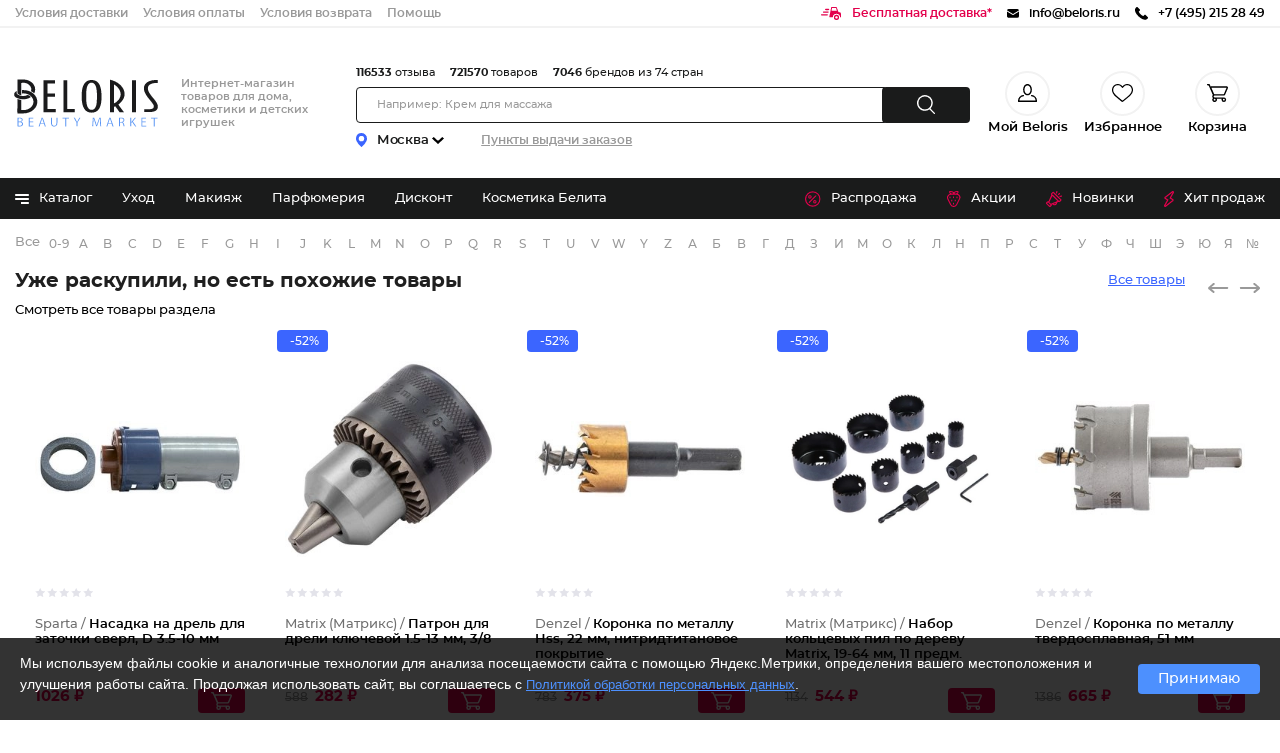

--- FILE ---
content_type: text/html; charset=UTF-8
request_url: https://beloris.ru/item/koronka-po-metallu-hss-16
body_size: 44649
content:
<!DOCTYPE html >

<html prefix="og: http://ogp.me/ns#" lang="ru">

    <head>
    <meta charset="utf-8" />
    <title>Коронка по металлу Hss, 28 мм, нитридтитановое покрытие Denzel 1000635823 купить от 457 руб. в каталоге сверла для дрелей и перфораторов в разделе инструменты для строительства и ремонта интернет-магазина, заказать с доставкой по Москве и России</title>
    <meta name="description" content="Коронка по металлу Hss, 28 мм, нитридтитановое покрытие 1000635823 Denzel в разделе электроинструменты - расходные материалы для электроинструментов. Заказать с быстрой и бесплатной доставкой по Москве и другим городам России, отзывы, бонусы и скидки в каждом заказе интернет-магазина товаров для дома и сада Beloris"/>
    <link type="text/css" href="https://beloris.ru/css/fonts.min.css?id=9ffb4d97ae36585f389c" rel="stylesheet" />

    <link type="text/css" href="https://static.beloris.ru/static_v5/css/reset.min.css?id=84827d25d719cf592e27" rel="stylesheet" />

    <link type="text/css" href="https://static.beloris.ru/static_v5/css/main.min.css?id=ae4dc6369b49d121bb77" rel="stylesheet" />



    <script type="text/javascript">
        function getScript(e,t){
            var n=document.getElementsByTagName("head")[0],r=!1,i=document.createElement("script");i.src=e,i.onload=i.onreadystatechange=function(){!r&&(!this.readyState||this.readyState==="loaded"||this.readyState==="complete")&&(r=!0,typeof t=="function"&&t())},n.appendChild(i)
        }
        window.dataLayerBL = window.dataLayerBL || [];
    </script>






    
            <link rel=preload as=image href="https://static.beloris.ru/content/catalog_image/635823/src/compress_denzel_koronka_po_metallu_hss_16.jpg">
    
        



                        <link rel="preload" href="https://static.beloris.ru/static_v5/css/page_product.min.css?id=cfc472da8c13f754be94" as="style" />
            <link type="text/css" href="https://static.beloris.ru/static_v5/css/page_product.min.css?id=cfc472da8c13f754be94" rel="stylesheet" />
            
    <link rel="apple-touch-icon" sizes="180x180" href="https://static.beloris.ru/favicons/apple-touch-icon.png">
    <link rel="icon" type="image/png" sizes="32x32" href="https://static.beloris.ru/favicons/favicon-32x32.png">
    <link rel="icon" type="image/png" sizes="16x16" href="https://static.beloris.ru/favicons/favicon-16x16.png">





    <link rel="manifest" href="https://static.beloris.ru/favicons/site.webmanifest">
    <link rel="mask-icon" href="https://static.beloris.ru/favicons/safari-pinned-tab.svg" color="#5bbad5">
    <link rel="shortcut icon" href="https://static.beloris.ru/favicons/favicon.ico">
    <meta name="msapplication-TileColor" content="#da532c">
    <meta name="msapplication-config" content="https://static.beloris.ru/favicons/browserconfig.xml">
    <meta name="theme-color" content="#ffffff">


                        <meta property="og:type" content="website" />
                    <meta property="og:url" content="https://beloris.ru/item/koronka-po-metallu-hss-16" />
                    <meta property="og:image" content="https://static.beloris.ru/content/catalog_image/635823/src/compress_denzel_koronka_po_metallu_hss_16.jpg" />
                    <meta property="og:image:width" content="950" />
                    <meta property="og:image:height" content="950" />
                    <meta property="og:title" content="Denzel Коронка по металлу Hss, 28 мм, нитридтитановое покрытие" />
                    <meta property="og:description" content="Коронка Denzel HSS 724106 с нитридтитановым покрытием, 28 мм, применяется для сверления отверстий в черных, цветных металлах, пластике и других материалах. Рассчитана на профессиональное использование на строительных площадках. Коронка пригодится при прокладке коммуникаций, монтаже оборудования, крепежных элементов и различных конструкций. Преимущества Благодаря монолитной конструкции из высококачественной стали коронка отличается прочностью и высоким ресурсом. Центрирующее сверло из быстрорежущей стали обеспечивает высокую эффективность работы. Корпус и рабочая часть имеют нитридтитановое покрытие, поэтому устойчивы к коррозии. В кон Диаметр: 28 мм; Материал обработки: металл, пластик; Соединение коронки: M10x1, 5; Максимальная глубина сверления: 14;" />
                    <meta property="og:site_name" content="Beloris.ru" />
            


    <meta name="viewport" content="width=device-width, user-scalable=no, maximum-scale=1.0, minimum-scale=1.0, initial-scale=1.0"> 

    <meta http-equiv="X-UA-Compatible" content="ie=edge">

    <meta name="format-detection" content="telephone=no"/>



    <meta name="revisit-after" content="1 day"/>

    <!-- CSRF Token -->
    <meta name="csrf-token" content="">


    
    
            <link rel="canonical" href="https://beloris.ru/item/koronka-po-metallu-hss-16" />
    

    


    
        

        
            





    <style>
        .main_menu_hide{
            display:none!important;
        }

        .app-download{
            display:none!important;
        }

        .product-subscribe-availability{
            display:none!important;
        }
    </style>

    </head>
    <body>
    <script type="application/ld+json">
        {
            "@context": "http://schema.org",
            "@type": "ImageObject",
            "contentUrl": "https://static.beloris.ru/content/catalog_image/635823/src/compress_denzel_koronka_po_metallu_hss_16.jpg",
            "name": "Коронка по металлу Hss, 28 мм, нитридтитановое покрытие",
            "description": "Denzel Коронка по металлу Hss, 28 мм, нитридтитановое покрытие",
            "width": "950",
            "height": "950"
        }
    </script>

        <div id="app" class="page">

            <header class="header header--no-banner">

    

    <div class="header-info">
        <div class="header-info__inner">

            <div class="header-info__block">
                <a rel="nofollow" href="/help/dostavka" class="header-info__link">Условия доставки</a>
                <a rel="nofollow" href="/help/oplata" class="header-info__link is-tablet-hide">Условия оплаты</a>
                <a rel="nofollow" href="/help/garantiya-i-vozvrat" class="header-info__link">Условия возврата</a>
                <a rel="nofollow" href="/help/kak-sdelat-zakaz" class="header-info__link is-tablet-hide">Помощь</a>
                <a rel="nofollow" aria-label="Мобильное приложение" href="/offer/prilozenie-beloris" target="_blank" class="header-info__link app">Мобильное приложение</a>
            </div>

            <div class="header-info__block">
                
                <a rel="nofollow" href="/help/dostavka" class="header-info__flex-row">
                    <svg class="header-info__icon-link color--pink" width="21" height="13" xmlns="http://www.w3.org/2000/svg">
                        <path d="M6.2 7.134H.675a.666.666 0 100 1.333H6.2a.666.666 0 100-1.333zm.678-2.665H2.7a.667.667 0 100 1.331h4.178a.667.667 0 100-1.331zM7.553 1.8H4.726a.666.666 0 100 1.333h2.827a.666.666 0 100-1.333zm7.909 6a2.6 2.6 0 102.63 2.6 2.615 2.615 0 00-2.63-2.592zm0 3.859a1.263 1.263 0 111.28-1.263 1.272 1.272 0 01-1.28 1.27zm2.772-6.525h-.423a.452.452 0 01-.422-.294L15.72.293A.451.451 0 0015.295 0H10.64a.45.45 0 00-.44.36L8.346 9.74a.444.444 0 00.1.368.453.453 0 00.349.163h3.043a3.633 3.633 0 017.259 0h.456A.449.449 0 0020 9.826V6.9a1.769 1.769 0 00-1.766-1.759zm-2.481-1.379a.263.263 0 01-.209.1h-4.688a.261.261 0 01-.2-.091.254.254 0 01-.056-.205l.39-2.317a.26.26 0 01.257-.215h3.607a.26.26 0 01.25.185l.696 2.316a.254.254 0 01-.047.227z"/>
                    </svg>
                    <span class="header-info__link color--pink">Бесплатная доставка*</span>
                </a>
                

                







                

                <a href="mailto:info@beloris.ru" class="header-info__flex-row">
                    <svg class="header-info__icon-link" width="12" height="9" xmlns="http://www.w3.org/2000/svg"><g><path d="M6.342 5.934a.672.672 0 01-.708 0L0 2.494v4.573c0 .977.793 1.77 1.77 1.77h8.451a1.77 1.77 0 001.77-1.77V2.494l-5.649 3.44z"/><path d="M10.221.002H1.77A1.76 1.76 0 00.057 1.39l5.945 3.624 5.932-3.624A1.76 1.76 0 0010.221.002z"/></g><defs><clipPath id="clip0"><path fill="#fff" d="M0 0h12v8.848H0z"/></clipPath></defs></svg>
                    <span class="header-info__link color--black">info@beloris.ru</span>
                </a>

                
                
                <a href="tel:+74952152849" onclick="gtrack.phone()" class="header-info__flex-row">
                    <svg class="header-info__icon-link" xmlns="http://www.w3.org/2000/svg" width="13" height="13">
                        <path d="M12.706 10.065L10.7 8.094a1.062 1.062 0 00-1.475.027l-1.011.993L8.013 9a10.03 10.03 0 01-2.432-1.722 9.929 9.929 0 01-1.763-2.39L3.71 4.7l.679-.664.333-.336a1.013 1.013 0 00.027-1.449L2.742.286a1.06 1.06 0 00-1.476.027L.7.872l.016.014a3.2 3.2 0 00-.466.807 3.281 3.281 0 00-.208.818c-.265 2.156.739 4.126 3.464 6.8 3.766 3.7 6.8 3.417 6.933 3.4a3.39 3.39 0 00.836-.207 3.262 3.262 0 00.819-.455l.012.011.573-.551a1.014 1.014 0 00.027-1.444z"/>
                    </svg>
                    <span class="header-info__link color--black">+7 (495) 215 28 49</span>
                    
                </a>
                
                
                
                
                
                
                
                

            </div>
        </div>
    </div>

    <div class="header-content">
        <div class="header-content__inner">

            <div class="render-mobile-hamburger is-mobile-show">
                <div class="mobile-hamburger">
                    <svg xmlns="http://www.w3.org/2000/svg" width="29" height="14">
                        <path fill="#FFF"
                              d="M.87.781h19.697c.446 0 .808.362.808.808v.009a.808.808 0 01-.808.808H.87a.808.808 0 01-.808-.808v-.009c0-.446.362-.808.808-.808zm.005 5.406h26.437a.813.813 0 010 1.625H.875a.813.813 0 110-1.625zM.87 11.594h19.697c.446 0 .808.361.808.808v.009a.808.808 0 01-.808.808H.87a.808.808 0 01-.808-.808v-.009c0-.447.362-.808.808-.808z"/>
                    </svg>
                </div>
            </div>
                        <div class="header-logo-part">
                <a href="https://beloris.ru" aria-label="BELORIS BEAUTY MARKET - интернет-магазин косметики" class="logo">

                    
                    
                    
                    <svg class="logo__icon-hint" xmlns="http://www.w3.org/2000/svg" width="12" height="13">
                        <path fill="rgb(227, 0, 76)" d="M11.474 4.265c-.156-2.086-1.368-3.6-2.885-3.6-1.011 0-1.936.663-2.456 1.726C5.617 1.314 4.729.665 3.735.665c-1.517 0-2.729 1.514-2.884 3.6-.012.094-.063.578.09 1.368a6.232 6.232 0 001.476 3.002L6.13 12.74l3.777-4.105a6.232 6.232 0 001.476-3.002c.153-.79.103-1.274.091-1.368z"/>
                    </svg>

                    <svg class="logo__icon" xmlns="http://www.w3.org/2000/svg" viewBox="0 0 1000 366">
                        <g class="logo__icon-letter">
                            <path d="M234.3 240.9V40.2h71.9v20.1h-47v63.2h47v20.1h-47v77.2h52.1v20.1zm124.3 0V40.2h24.9v180.6h46.7v20.1zm176.7 3c-9.7 0-18.1-1.7-24.9-5.1-6.9-3.4-12.7-8-17.2-13.7-4.6-5.7-8.3-12.3-11-19.7-2.7-7.4-4.8-15.2-6.1-23-1.4-7.9-2.2-15.7-2.5-23.2-.3-7.6-.5-14.6-.5-20.8 0-6.1.2-12.8.6-20.1.4-7.3 1.3-14.8 2.7-22.3 1.4-7.5 3.5-14.8 6.3-21.9 2.8-7 6.5-13.2 11.2-18.6 4.6-5.3 10.3-9.6 16.9-12.9 6.6-3.2 14.8-4.8 24.3-4.8 10.1 0 18.7 1.8 25.5 5.3 6.9 3.6 12.7 8.4 17.3 14.2 4.6 5.9 8.2 12.8 10.7 20.4 2.5 7.8 4.4 15.8 5.7 24 1.3 8.1 2 16.2 2.2 24 .2 8 .3 15.1.3 21.3 0 5.9-.2 12.4-.6 19.6-.4 7.1-1.4 14.3-2.8 21.6-1.5 7.2-3.6 14.3-6.3 21.1-2.7 6.7-6.4 12.6-11 17.7-4.6 5-10.2 9.2-16.8 12.2-6.7 3.1-14.7 4.7-24 4.7zm-.4-189.1c-6.4 0-11.8 1.9-16 5.5-4 3.4-7.2 8-9.5 13.4-2.3 5.3-4.1 11.3-5.2 17.8-1.2 6.4-1.9 12.8-2.3 19.1-.3 6.2-.5 12.1-.5 17.5v25.6c0 5.3.2 11.1.6 17.3.4 6.2 1.2 12.6 2.4 19s3 12.3 5.4 17.6c2.5 5.4 5.7 9.8 9.7 13.3 4.2 3.7 9.5 5.5 15.7 5.5 6 0 11.1-1.8 15.2-5.2 3.8-3.2 7-7.4 9.5-12.4 2.4-4.9 4.2-10.5 5.3-16.5 1.1-6 1.8-12 2.3-17.9.4-5.9.6-11.4.6-16.5v-12.4c0-3 0-7.4.2-13 .1-5.7-.1-11.9-.5-18.5s-1.2-13.4-2.3-20.1c-1.1-6.9-2.8-13.2-5.2-18.8-2.4-5.7-5.7-10.5-9.6-14.2-4.2-4.1-9.5-6.1-15.8-6.1zm175 186.1l-27-37.1-7.6 3.5V241h-24.9V36c11.4 2.6 22.4 6.5 32.8 11.6 11.3 5.5 21.4 12.3 29.9 20.2 8.5 7.9 15.4 16.9 20.5 26.8 5.1 9.8 7.6 20.5 7.6 31.6 0 12.7-3.5 24.8-10.3 36-6.9 11.2-16 21.3-27.2 29.9l-1.6 1.2 35.1 47.6h-27.3zm-34.7-55.6l3.8-1.9c5.2-2.6 10.2-5.9 14.8-9.9 4.5-4 8.6-8.5 11.9-13.4 3.4-4.9 6-10.2 8-15.7 2-5.6 3-11.2 3-16.8 0-5.6-1-11.3-3-16.9-2-5.6-4.6-11.1-8-16.2-3.4-5.2-7.3-10-11.9-14.4-4.5-4.4-9.4-8.3-14.6-11.6l-4.1-2.6v119.4zM787 40.2h24.9v200.7H787zm77 200.7v-18.6h23.7c3.9 0 7.9-.1 12-.3 4.3-.2 8.2-.8 11.7-1.9 3.7-1.1 6.8-2.9 9.1-5.4 2.4-2.5 3.6-6.2 3.6-10.8 0-3.9-1.7-8.5-4.9-13.7-3.1-4.9-7-10.3-11.6-16.1-4.7-5.8-9.7-12.1-15-18.5-5.4-6.5-10.4-13.4-14.9-20.4-4.5-7.1-8.3-14.4-11.3-21.9-3-7.4-4.5-15.1-4.5-22.9 0-6.7 1.2-12.8 3.7-18.1 2.4-5.3 5.8-10 9.9-14.1 4.2-4 9.1-7.5 14.7-10.4 5.6-2.9 11.8-5.1 18.4-6.7 6-1.4 12.6-2.3 19.8-2.8 6.5-.4 13.1-.6 19.8-.7v18.6c-6.3.1-12.8.4-19.3 1.1-7.6.7-14.5 2.3-20.6 4.6-6.2 2.4-11.4 5.9-15.4 10.5-4 4.7-6.1 10.9-6.1 18.5 0 6.7 1.6 13.5 4.8 20.1 3.1 6.4 7.1 13 11.8 19.6 4.7 6.5 9.8 13 15.1 19.4 5.3 6.3 10.3 12.7 14.9 19 4.6 6.3 8.4 12.6 11.5 18.8 2.9 6.1 4.4 12.2 4.4 18.2 0 6.4-1.4 11.9-4 16.1-2.7 4.2-6.5 7.8-11.3 10.5-4.9 2.8-10.9 4.8-17.6 6-6.9 1.2-14.7 1.8-23 1.8H864z"/>
                            <path d="M108.3 159.8c-12.5 0-25.3-2.4-35.9-6.7-11.5-4.4-18.4-10-20.5-16.7-2-6.2-1.7-11.7.9-16.4 4.4-8.3 14-11.1 14.4-11.3l3-.9-1.6 2.7c0 .1-4.6 8.1-1.4 13.1 1.8 2.8 6.6 7 14.8 10.4l1.1.5c5.4 2.1 11.5 3.5 18 4.2 2.3.2 4.7.3 7.2.3 9.8 0 19.2-2.4 27.3-6.9l.5-.3.6.2c7 2.9 13.1 6.9 18.2 11.9l1.1 1.1-1.3.9c-13 9-29.5 13.9-46.4 13.9z"/>
                            <path d="M94 134.7c-8.7-2-16.4-6.2-22.3-12.1l-.4-.4V34.6h20.8l1.3-.1h17.4v.1c39.5 1.1 71.5 29 71.5 62.5 0 8-1.8 15.8-5.3 23.2l-.7 1.5-1.3-1c-5.4-4.5-11.5-8.3-18-11.5l-1-.5.3-1c1.1-3.5 1.7-7.1 1.7-10.7 0-23-22.3-41.8-49.7-41.8-4.3 0-8.6.5-12.8 1.4v78.2l-1.5-.2z"/>
                            <path d="M108.9 248.7c-1.8 0-3.7-.1-5.5-.2h-7.9l-1.3.1h-23v-7.2l-.4-1V217l.4.2v-60l1.7.7c6.7 2.6 13.9 4.4 21.4 5.4l1.1.1v63.1c2.1.4 4.2.7 6.3.9 2.3.2 4.7.4 7.1.4 34.6 0 62.8-23.7 62.8-52.8 0-29.1-28.2-52.8-62.8-52.8-2.4 0-4.8.1-7.1.4l-1.4.1v-21l1.2-.1c2.4-.2 4.9-.2 7.3-.2 48 0 87 33 87 73.6.1 40.7-38.9 73.7-86.9 73.7z"/>
                        </g>
                        <g class="logo__icon-text">
                            <path d="M82.9 331.1c-4.9 0-8.5-.3-10.4-.6v-53.7c3.3-.6 8-1 12.4-1 7.1 0 11.5 1.2 14.9 3.9 2.9 2.1 4.4 5.3 4.4 9.3 0 5.1-3.4 9.5-9 11.6l-.5.2v1.1l.6.3c5.1 1.3 11 5.5 11 13.3 0 4.2-1.5 7.8-4.5 10.7-3.8 3.2-10 4.9-18.9 4.9zm-4.8-4.6l.6.1c1.3.2 3.2.3 6.2.3 9.6 0 15.1-4.2 15.1-11.6 0-7.2-5.7-11.5-15.2-11.5h-6.7v22.7zm7.2-46.7c-2.8 0-4.9.2-6.5.5l-.6.1v19.4h7.3c7.7 0 12.9-4.1 12.9-10.1-.1-4.5-2.3-9.9-13.1-9.9zM142.3 330.6v-54.4H171v4.5h-23v19.2h21.7v4.5H148V326h24.2v4.6zM242.6 330.6l-6-17.6h-20.9l-5.8 17.6H204l18.5-54.4h7.6l18.6 54.4h-6.1zm-17.3-49c-1 3.9-1.9 7.1-2.8 10.1l-5.8 17.2h19l-5.8-17.1c-1.2-3.4-2-6.5-2.7-9.6l-.3-1.2h-1.2l-.4.6zM300.6 331.5c-8.8 0-19.3-4-19.3-23.1v-32.2h5.8v32.3c0 11.8 5 18.6 13.8 18.6 9.3 0 14.4-6.6 14.4-18.6v-32.3h5.8V308c-.1 15.1-7.4 23.5-20.5 23.5zM370.5 330.6v-49.8h-17v-4.6h39.9v4.6h-17.1v49.8zM440.8 330.6v-23.2l-17.1-31.2h6.5l7.7 15c2.3 4.6 3.9 7.9 5.5 11.5l.2.4h1l.4-.5c1.4-3.2 3-6.3 4.8-9.9l.8-1.6 7.8-15h6.4l-18.2 31.1v23.3h-5.8zM589.1 330.6l-1.4-23.8c-.4-7.6-.9-17.1-.8-24.1v-.8h-1.3l-.4.5c-1.9 6.4-4.2 13.4-7 21.2l-9.7 26.6h-4.4l-8.9-26.1c-3.1-9.1-5-15.8-6.5-21.7l-.1-.6h-1.3l-.2.7c-.2 6.9-.6 16.1-1.1 24.7l-1.4 23.3h-5.4l3.8-54.4h8l9.4 26.5c2.6 7.8 4.4 13.6 5.6 18.8l.1.6h1.2l.4-.6c1.3-5.1 3.1-10.8 5.9-18.8l9.8-26.5h8l3.4 54.4h-5.7zM666 330.6l-6-17.6h-20.9l-5.8 17.6h-5.9l18.5-54.4h7.6l18.6 54.4H666zm-17.3-49c-1 4-1.9 7.2-2.8 10.1l-5.8 17.2h19l-5.8-17.1c-1.1-3.4-1.9-6.5-2.7-9.4l-.3-1.3H649l-.3.5zM735.7 330.6c-1-2.1-2.3-7.9-3.5-12.8-1.7-8.1-5-11.2-11.9-11.5h-7.6v24.2H707v-53.8c3.5-.6 8.3-1 13.1-1 7.5 0 12.3 1.3 15.7 4.4 2.7 2.4 4.1 5.9 4.1 10.1 0 6.4-3.7 11.4-10 13.5l-.5.2v1.1l.5.4c3.9 1.3 6.4 4.8 7.7 10.7 1.5 6.6 2.8 11.7 3.9 14.4h-5.8zm-15-50.8c-3.6 0-6.2.4-7.3.7l-.6.2v21.7h8.1c8.1 0 13.4-4.5 13.4-11.4 0-7.1-4.9-11.1-13.6-11.2zM807.2 330.6l-18.7-28-6.1 7.1v20.8h-5.7v-54.4h5.7v27h1.2l.5-.3c1.3-1.8 2.7-3.7 4.4-5.9l16.8-20.7h6.9l-19.6 22.9 21.3 31.5h-6.7zM846.5 330.6v-54.4h28.6v4.5h-22.9v19.2h21.7v4.5h-21.7V326h24.2v4.6zM924.1 330.6v-49.8h-17v-4.6H947v4.6h-17.1v49.8z"/>
                        </g>
                    </svg>
                </a>

                                                            <span class="header-middle__name">Интернет-магазин товаров для дома, косметики и детских игрушек</span>
                                                </div>

            <div class="header-content__search-container">

    <div class="delivery-point">
        <div class="delivery-point__wrapper">
            <div class="delivery-point__block">
                <svg xmlns="http://www.w3.org/2000/svg" width="11" height="14" class="delivery-point__icon-pin"><path d="M5.3 0A5.556 5.556 0 0 0 .026 5.042 5.712 5.712 0 0 0 .1 6.648s.008.06.037.175a5.681 5.681 0 0 0 .37 1.11A16.157 16.157 0 0 0 5.193 13.9a.471.471 0 0 0 .611 0 16.141 16.141 0 0 0 4.69-5.966 5.438 5.438 0 0 0 .37-1.11c.026-.112.037-.175.037-.175a5.694 5.694 0 0 0 .1-1.06A5.539 5.539 0 0 0 5.3 0zm.2 8.367a2.716 2.716 0 1 1 2.67-2.715A2.694 2.694 0 0 1 5.5 8.367z"></path></svg>
                <div class="delivery-point__city">
                    <div class="delivery-point__city-name">Москва<svg xmlns="http://www.w3.org/2000/svg" class="delivery-point__icon-arrow"><path d="M0 1.546l6 5.452 6-5.452-1.702-1.548L6 3.905 1.702-.002 0 1.546z"></path></svg></div>
                </div>
            </div>
            <a rel='nofollow' class="delivery-point__text" href="/help/dostavka">Пункты выдачи заказов</a>
        </div>
    </div>

    <!--часть с поиском-->
    <div class="header-content__inner-center">

        <div class="header-content__info-statistics">
            <!--noindex-->
            <div class="statistics">
                <div class="statistics__number">116533</div>
                <div class="statistics__text">отзыва</div>
            </div>

            <div class="statistics">
                <div class="statistics__number">721570</div>
                <div class="statistics__text">товаров</div>
            </div>

            <div class="statistics">
                <div class="statistics__number">7046</div>
                <div class="statistics__text">брендов из 74 стран</div>
            </div>
            <!--/noindex-->
        </div>
        <div class="render-header-search">
            <form class="header-search">
                <div class="header-search__row">
                    <input type="text" class="header-search__input"
                           placeholder="Например: Крем для массажа">
                    <div class="button-wrapper">
                        <div class="header-search__button" >
                            <svg class="header-search__icon-button" xmlns="http://www.w3.org/2000/svg" width="18" height="19"><path d="M17.785 17.8L13.5 13.494a7.878 7.878 0 10-5.6 2.353 7.821 7.821 0 004.534-1.45l4.366 4.392a.693.693 0 00.985 0 .7.7 0 000-.989zM1.394 7.923a6.5 6.5 0 116.5 6.526 6.512 6.512 0 01-6.5-6.526z"/></svg>
                        </div>
                    </div>
                </div>
            </form>
        </div>
    </div>
</div>

            <!--часть с профилем-->
<div class="render-profile-info-desktop header-content__inner-block">

    <div class="header-user-actions">
        <div class="user-info user-pick">
            <!--фото в бг-->
            <span class="user-info__mobile-user-icon"></span>


                            <span class="user-info__favorites is-mobile-hide">
                    <svg class='user-info__icon-favorites' xmlns="http://www.w3.org/2000/svg" width="19" height="18" viewBox="0 0 19 18">
                        <path d="M9.5,11.368c2.555,0,4.4-2.551,4.4-5.684S12.055,0,9.5,0,5.1,2.549,5.1,5.684,6.945,11.368,9.5,11.368Zm0-9.948c1.792,0,3.012,1.909,3.012,4.263S11.292,9.947,9.5,9.947,6.488,8.038,6.488,5.684,7.708,1.42,9.5,1.42ZM13.74,10.9a0.7,0.7,0,0,0-.761.636,0.707,0.707,0,0,0,.622.778,4.551,4.551,0,0,1,3.974,4.267H1.425A4.589,4.589,0,0,1,5.4,12.312,0.711,0.711,0,0,0,5.26,10.9,6.084,6.084,0,0,0,0,17.289,0.7,0.7,0,0,0,.7,18H18.3a0.7,0.7,0,0,0,.7-0.711A6.084,6.084,0,0,0,13.74,10.9Z"/>
                    </svg>
                </span>
            

            <div class="user-info__text">Мой Beloris</div>
        </div>

        <a rel='nofollow' href="/my-favorites" class="user-info user-favorites">
            <div class="user-info__favorites">
                <svg class="user-info__icon-favorites" xmlns="http://www.w3.org/2000/svg"
                     viewBox="0 0 20 18">
                    <path
                            d="M10 18c-.28 0-.56-.1-.77-.29-.81-.71-1.59-1.37-2.27-1.96-2.01-1.72-3.75-3.2-4.97-4.66C.63 9.25 0 7.7 0 6.01c0-1.64.56-3.16 1.59-4.27C2.62.62 4.04 0 5.59 0 6.74 0 7.8.37 8.73 1.09c.47.36.89.8 1.27 1.32.38-.52.8-.96 1.27-1.33C12.2.37 13.26 0 14.41 0c1.54 0 2.97.62 4 1.74C19.44 2.85 20 4.37 20 6.01c0 1.69-.63 3.24-1.98 4.87-1.21 1.46-2.95 2.94-4.97 4.66-.69.59-1.47 1.25-2.28 1.96-.21.19-.49.29-.77.29zM5.59 1.17c-1.21 0-2.33.48-3.14 1.36-.83.9-1.28 2.13-1.28 3.48 0 1.42.53 2.69 1.71 4.13 1.15 1.38 2.85 2.83 4.82 4.52.69.59 1.47 1.25 2.29 1.97.82-.71 1.6-1.38 2.29-1.97 1.97-1.68 3.68-3.13 4.82-4.52 1.19-1.43 1.71-2.7 1.71-4.13 0-1.35-.45-2.58-1.28-3.48-.81-.88-1.93-1.36-3.14-1.36-.89 0-1.71.28-2.43.84-.64.5-1.09 1.12-1.35 1.56-.11.23-.35.37-.61.37s-.5-.14-.64-.36c-.26-.44-.7-1.07-1.35-1.57-.72-.56-1.53-.84-2.42-.84zm0 0"/>
                </svg>
                
            </div>
            <div class="user-info__text">Избранное</div>
        </a>

        <a rel="nofollow" href="/shop/products/view_cart" class="user-info user-basket">
            <div class="user-info__favorites">
                <svg class="user-info__icon-favorites" xmlns="http://www.w3.org/2000/svg" width="21"
                     height="18">
                    <path
                            d="M7.613 11.538h9.222a1.383 1.383 0 0 0 1.271-.839l2.767-6.462a1.384 1.384 0 0 0-1.273-1.93H4.385a1.373 1.373 0 0 0-.745.229L2.713.414A.691.691 0 0 0 2.079 0H.7a.692.692 0 0 0 0 1.384h.93l4.204 9.626a2.282 2.282 0 0 0 .136 3.066 2.307 2.307 0 1 0 3.752.692h5a2.286 2.286 0 0 0-.2.923 2.305 2.305 0 1 0 4.611 0 2.284 2.284 0 0 0-2.275-2.308.047.047 0 0 0-.03.007v-.007H7.725c-.006 0-.015 0-.021-.008-.03 0-.06.008-.091.008a.923.923 0 0 1 0-1.845zM19.6 3.692l-2.766 6.462H7.152L4.385 3.692H19.6zm-11.066 12a.922.922 0 1 1-.922-.923.923.923 0 0 1 .923.923zm9.222 0a.922.922 0 1 1-.922-.923.923.923 0 0 1 .923.923z"
                            fill-rule="evenodd"/>
                </svg>
                
            </div>
            <div class="user-info__text">
                Корзина
            </div>
        </a>
    </div>
</div>

        </div>
    </div>

    <div class="catalog">
        <div class="catalog__header">

            <nav class="catalog__header-inner">
                <div class="render-catalog-item">
    <div>
        <div class="catalog__section-nav">
        <span class="catalog__item">
            <span class="catalog__svg-container">
                <svg class="catalog__icon" xmlns="http://www.w3.org/2000/svg"> <path class="catalog__icon-line" d="M13 0H1C0.734784 0 0.48043 0.105357 0.292893 0.292893C0.105357 0.48043 0 0.734784 0 1C0 1.26522 0.105357 1.51957 0.292893 1.70711C0.48043 1.89464 0.734784 2 1 2H13C13.2652 2 13.5196 1.89464 13.7071 1.70711C13.8946 1.51957 14 1.26522 14 1C14 0.734784 13.8946 0.48043 13.7071 0.292893C13.5196 0.105357 13.2652 0 13 0Z"/> <path class="catalog__icon-line" d="M13 4H1C0.734784 4 0.48043 4.10536 0.292893 4.29289C0.105357 4.48043 0 4.73478 0 5C0 5.26522 0.105357 5.51957 0.292893 5.70711C0.48043 5.89464 0.734784 6 1 6H13C13.2652 6 13.5196 5.89464 13.7071 5.70711C13.8946 5.51957 14 5.26522 14 5C14 4.73478 13.8946 4.48043 13.7071 4.29289C13.5196 4.10536 13.2652 4 13 4Z"/> <path class="catalog__icon-line small" d="M13 8H1C0.734784 8 0.48043 8.10536 0.292893 8.29289C0.105357 8.48043 0 8.73478 0 9C0 9.26522 0.105357 9.51957 0.292893 9.70711C0.48043 9.89464 0.734784 10 1 10H13C13.2652 10 13.5196 9.89464 13.7071 9.70711C13.8946 9.51957 14 9.26522 14 9C14 8.73478 13.8946 8.48043 13.7071 8.29289C13.5196 8.10536 13.2652 8 13 8Z"/> </svg>
            </span>
            <span class="catalog__link">Каталог</span>
        </span>
                            <a href="/catalog/uhod" class="catalog__item">
                    Уход
                </a>
                            <a href="/catalog/makiyag" class="catalog__item">
                    Макияж
                </a>
                            <a href="/catalog/parfyumeriya" class="catalog__item">
                    Парфюмерия
                </a>
                            <a href="/tag/maksimalnye-skidki-po-ostatochnomu-sroku-godnosti" class="catalog__item">
                    Дисконт
                </a>
                            <a href="/producer/belita-viteks" class="catalog__item">
                    Косметика Белита
                </a>
                            <a href="/tag/totalnaya-rasprodaza-90" class="catalog__item">
                    Ликвидация склада!
                </a>
                    </div>
        <div class="menu main_menu_hide">
            <div class="menu__category">
                <div class="menu__category-scroll">
                                            <a href="/country/belorusskaja-kosmetika" class="menu__item">Белорусская косметика</a>
                                            <a href="/catalog/genskaya-biguteriya" class="menu__item">Бижутерия</a>
                                            <a href="/catalog/dacha-i-sad" class="menu__item">Дача и сад</a>
                                            <a href="/catalog/uhod" class="menu__item">Уходовая косметика</a>
                                            <a href="/catalog/makiyag" class="menu__item">Макияж</a>
                                            <a href="/catalog/parfyumeriya" class="menu__item">Парфюмерия</a>
                                            <a href="/catalog/tovari-dlya-zdorovya" class="menu__item">Товары для здоровья</a>
                                            <a href="/catalog/bitovaya-himiya" class="menu__item">Бытовая химия</a>
                                            <a href="/catalog/odegda" class="menu__item">Одежда, обувь и аксессуары</a>
                                            <a href="/catalog/dlya-doma-i-sada" class="menu__item">Для дома и сада</a>
                                            <a href="/catalog/lichnaya-gigiena" class="menu__item">Личная гигиена</a>
                                            <a href="/catalog/hobbi-i-tvorchestvo" class="menu__item">Хобби и творчество</a>
                                            <a href="/catalog/kantselyarskie-tovari" class="menu__item">Канцелярские товары</a>
                                            <a href="/catalog/podarki-i-prazdniki" class="menu__item">Подарки и праздники</a>
                                            <a href="/catalog/detskie-tovari" class="menu__item">Детские товары и игрушки</a>
                                            <a href="/catalog/manikyur-i-pedikyur" class="menu__item">Маникюр и педикюр</a>
                                            <a href="/catalog/produkty-pitaniya-2" class="menu__item">Продукты питания</a>
                                            <a href="/r-muzhskaja-kosmetika" class="menu__item">Мужская косметика</a>
                                            <a href="/r-podrostkovaya-kosmetika" class="menu__item">Подростковая косметика</a>
                                            <a href="/r-detskaya-kosmetika" class="menu__item">Детская косметика</a>
                                    </div>
            </div>
            <div class="menu-product-type">
                            </div>
            <div class="menu-products"></div>
        </div>
    </div>
</div>


<div class="catalog__section-icons">
            <a href="/sale" class="catalog__item">
            <svg class="catalog__icon-rubrica" xmlns="http://www.w3.org/2000/svg" width="16" height="16">
                            <path d="M7.719.347A7.694 7.694 0 000 8a7.719 7.719 0 0015.438 0A7.694 7.694 0 007.719.347zm0 14.261A6.609 6.609 0 1114.385 8a6.638 6.638 0 01-6.666 6.608zm-1.053-8.7a1.754 1.754 0 10-1.754 1.743 1.749 1.749 0 001.754-1.739zm-2.456 0a.7.7 0 11.7.7.7.7 0 01-.7-.696zm5.614 3.13a1.739 1.739 0 101.754 1.739 1.749 1.749 0 00-1.754-1.735zm0 2.435a.7.7 0 11.7-.7.7.7 0 01-.7.704zM11.249 4.5a.528.528 0 00-.744 0l-6.667 6.608a.518.518 0 000 .738.529.529 0 00.744 0l6.666-6.608a.518.518 0 00.001-.738z" fill="#e3004c"></path>
                        </svg>
            Распродажа
        </a>
            <a href="/actions" class="catalog__item">
            <svg class="catalog__icon-rubrica" xmlns="http://www.w3.org/2000/svg" width="14" height="16">
                            <path d="M6.48 13.513a.529.529 0 01-.532-.526v-.7a.532.532 0 011.064 0v.7a.529.529 0 01-.532.526zm6.5-8.992a3.73 3.73 0 00-2.38-1.66 2.606 2.606 0 00.378-.356 2.024 2.024 0 00.488-1.676L11.294 0h-.878a5.412 5.412 0 00-3.572 1.13A5.412 5.412 0 003.272 0h-.878l-.172.834a2.024 2.024 0 00.491 1.676 2.592 2.592 0 00.378.356A4.13 4.13 0 00.56 4.588a3.7 3.7 0 00-.166 3.658l2.867 5.676a3.814 3.814 0 006.793 0l2.866-5.676a3.83 3.83 0 00.061-3.725zM7.974 2.7l-.135-.324a2.792 2.792 0 00-.281-.476 4.4 4.4 0 012.857-.864S10.7 2.406 7.974 2.7zm-4.7-1.671a4.4 4.4 0 012.855.871 2.791 2.791 0 00-.28.479l-.136.321c-2.722-.294-2.441-1.667-2.441-1.667zm8.7 6.742L9.1 13.451a2.746 2.746 0 01-4.89 0L1.346 7.775A2.829 2.829 0 013.957 3.8h5.774a2.655 2.655 0 012.238 3.975zM2.983 5.568a.523.523 0 00-.526.52v.694a.526.526 0 001.053 0v-.693a.523.523 0 00-.527-.521zm3.5-.131a.529.529 0 00-.532.527v.7a.532.532 0 001.064 0v-.7a.529.529 0 00-.535-.526zM10 5.568a.523.523 0 00-.526.52v.694a.526.526 0 001.053 0v-.693A.523.523 0 0010 5.568zM4.734 8.7a.523.523 0 00-.526.519v.69a.526.526 0 001.053 0v-.694a.523.523 0 00-.527-.515zm3.513 0a.523.523 0 00-.527.519v.69a.527.527 0 001.053 0v-.694a.523.523 0 00-.525-.515z" fill="#e3004c"></path>
                        </svg>
            Акции
        </a>
            <a href="/novelty" class="catalog__item">
            <svg class="catalog__icon-rubrica" xmlns="http://www.w3.org/2000/svg" width="16" height="16">
                            <path d="M13.009 2.183l-.828.811a.559.559 0 00-.008.8.589.589 0 00.821-.008l.828-.811a.559.559 0 00.008-.8.59.59 0 00-.821.008zm2.324 2.366l-1.37.28a.656.656 0 00-.5.715.59.59 0 00.722.4l1.37-.28a.587.587 0 00.3-.158.562.562 0 00-.522-.958zm-4.4-2.222a.576.576 0 00.159-.28l.321-1.36a.556.556 0 00-.437-.672.593.593 0 00-.7.437l-.318 1.36a.576.576 0 00.391.716.706.706 0 00.581-.201zM6.432 1.2L5.295 2.311a1.109 1.109 0 000 1.592l.022.024-2.829 6.436a1.187 1.187 0 00-1.321.23l-.828.807a1.119 1.119 0 00-.016 1.61l2.708 2.652a1.179 1.179 0 001.641-.016l.828-.811a1.125 1.125 0 00.24-1.284l.732-.285a.549.549 0 00.135.22 2.684 2.684 0 002.775.645 2.515 2.515 0 00.963-.591 2.824 2.824 0 00.823-1.8.547.547 0 00-.055-.282l1.4-.52a1.169 1.169 0 001.446-.145L15.1 9.682a1.051 1.051 0 00-.049-1.542L8.008 1.246A1.107 1.107 0 006.432 1.2zM4.688 14.04l-.828.81-2.708-2.65.828-.811zm6.812-4.022l-6.54 2.69-1.62-1.59 3.019-6.137zm-2.478 3.04a1.493 1.493 0 01-1.415-.235l2.365-.92a1.522 1.522 0 01-.945 1.155zm5.2-4.117l-1.093 1.07L6.1 3.118l1.088-1.07z" fill="#e3004c"></path>
                        </svg>
            Новинки
        </a>
            <a href="/lider" class="catalog__item">
            <svg class="catalog__icon-rubrica" xmlns="http://www.w3.org/2000/svg" width="10" height="16">
                            <path d="M9.668 9.037a1.22 1.22 0 00-.588-.989L7.027 6.829l2.8-4.985A1.255 1.255 0 009.593.312 1.179 1.179 0 009.4.167a1.158 1.158 0 00-1.308.088L.814 5.9a1.26 1.26 0 00-.48 1.061 1.22 1.22 0 00.587.989l2.054 1.221-2.8 4.984a1.255 1.255 0 00.233 1.533 1.125 1.125 0 00.194.145 1.158 1.158 0 001.307-.087L9.188 10.1a1.261 1.261 0 00.48-1.063zM1.2 14.765l3.4-6.053-3.079-1.828L8.8 1.235 5.4 7.287l3.08 1.829z" fill="#e3004c"></path>
                        </svg>
            Хит продаж
        </a>
    </div>

<script type="text/javascript">
    window.Menu = {};
    window.MenuItems = [{"title":"Уход","link":"\/catalog\/uhod","icon":null},{"title":"Макияж","link":"\/catalog\/makiyag","icon":null},{"title":"Парфюмерия","link":"\/catalog\/parfyumeriya","icon":null},{"title":"Дисконт","link":"\/tag\/maksimalnye-skidki-po-ostatochnomu-sroku-godnosti","icon":null},{"title":"Косметика Белита","link":"\/producer\/belita-viteks","icon":null},{"title":"Ликвидация склада!","link":"\/tag\/totalnaya-rasprodaza-90","icon":null}];
</script>
            </nav>
        </div>

        <!--Все бренды-->
<div class="alphabet">
    <div class="alphabet-entry-render"></div>
    <div class="catalog__header background--white">
        <div class="alphabet-container">
            <div class="catalog__header-inner alphabet-this">
                <a href="/all_brends" class="catalog__brands-link">Все бренды</a>
                



                                                            <div class="catalog__brands-letter">
                            <span>0-9</span>
                            <div class="modal-alphabet">
                                                            </div>
                        </div>
                                            <div class="catalog__brands-letter">
                            <span>A</span>
                            <div class="modal-alphabet">
                                                            </div>
                        </div>
                                            <div class="catalog__brands-letter">
                            <span>B</span>
                            <div class="modal-alphabet">
                                                            </div>
                        </div>
                                            <div class="catalog__brands-letter">
                            <span>C</span>
                            <div class="modal-alphabet">
                                                            </div>
                        </div>
                                            <div class="catalog__brands-letter">
                            <span>D</span>
                            <div class="modal-alphabet">
                                                            </div>
                        </div>
                                            <div class="catalog__brands-letter">
                            <span>E</span>
                            <div class="modal-alphabet">
                                                            </div>
                        </div>
                                            <div class="catalog__brands-letter">
                            <span>F</span>
                            <div class="modal-alphabet">
                                                            </div>
                        </div>
                                            <div class="catalog__brands-letter">
                            <span>G</span>
                            <div class="modal-alphabet">
                                                            </div>
                        </div>
                                            <div class="catalog__brands-letter">
                            <span>H</span>
                            <div class="modal-alphabet">
                                                            </div>
                        </div>
                                            <div class="catalog__brands-letter">
                            <span>I</span>
                            <div class="modal-alphabet">
                                                            </div>
                        </div>
                                            <div class="catalog__brands-letter">
                            <span>J</span>
                            <div class="modal-alphabet">
                                                            </div>
                        </div>
                                            <div class="catalog__brands-letter">
                            <span>K</span>
                            <div class="modal-alphabet">
                                                            </div>
                        </div>
                                            <div class="catalog__brands-letter">
                            <span>L</span>
                            <div class="modal-alphabet">
                                                            </div>
                        </div>
                                            <div class="catalog__brands-letter">
                            <span>M</span>
                            <div class="modal-alphabet">
                                                            </div>
                        </div>
                                            <div class="catalog__brands-letter">
                            <span>N</span>
                            <div class="modal-alphabet">
                                                            </div>
                        </div>
                                            <div class="catalog__brands-letter">
                            <span>O</span>
                            <div class="modal-alphabet">
                                                            </div>
                        </div>
                                            <div class="catalog__brands-letter">
                            <span>P</span>
                            <div class="modal-alphabet">
                                                            </div>
                        </div>
                                            <div class="catalog__brands-letter">
                            <span>Q</span>
                            <div class="modal-alphabet">
                                                            </div>
                        </div>
                                            <div class="catalog__brands-letter">
                            <span>R</span>
                            <div class="modal-alphabet">
                                                            </div>
                        </div>
                                            <div class="catalog__brands-letter">
                            <span>S</span>
                            <div class="modal-alphabet">
                                                            </div>
                        </div>
                                            <div class="catalog__brands-letter">
                            <span>T</span>
                            <div class="modal-alphabet">
                                                            </div>
                        </div>
                                            <div class="catalog__brands-letter">
                            <span>U</span>
                            <div class="modal-alphabet">
                                                            </div>
                        </div>
                                            <div class="catalog__brands-letter">
                            <span>V</span>
                            <div class="modal-alphabet">
                                                            </div>
                        </div>
                                            <div class="catalog__brands-letter">
                            <span>W</span>
                            <div class="modal-alphabet">
                                                            </div>
                        </div>
                                            <div class="catalog__brands-letter">
                            <span>Y</span>
                            <div class="modal-alphabet">
                                                            </div>
                        </div>
                                            <div class="catalog__brands-letter">
                            <span>Z</span>
                            <div class="modal-alphabet">
                                                            </div>
                        </div>
                                            <div class="catalog__brands-letter">
                            <span>А</span>
                            <div class="modal-alphabet">
                                                            </div>
                        </div>
                                            <div class="catalog__brands-letter">
                            <span>Б</span>
                            <div class="modal-alphabet">
                                                            </div>
                        </div>
                                            <div class="catalog__brands-letter">
                            <span>В</span>
                            <div class="modal-alphabet">
                                                            </div>
                        </div>
                                            <div class="catalog__brands-letter">
                            <span>Г</span>
                            <div class="modal-alphabet">
                                                            </div>
                        </div>
                                            <div class="catalog__brands-letter">
                            <span>Д</span>
                            <div class="modal-alphabet">
                                                            </div>
                        </div>
                                            <div class="catalog__brands-letter">
                            <span>З</span>
                            <div class="modal-alphabet">
                                                            </div>
                        </div>
                                            <div class="catalog__brands-letter">
                            <span>И</span>
                            <div class="modal-alphabet">
                                                            </div>
                        </div>
                                            <div class="catalog__brands-letter">
                            <span>М</span>
                            <div class="modal-alphabet">
                                                            </div>
                        </div>
                                            <div class="catalog__brands-letter">
                            <span>О</span>
                            <div class="modal-alphabet">
                                                            </div>
                        </div>
                                            <div class="catalog__brands-letter">
                            <span>К</span>
                            <div class="modal-alphabet">
                                                            </div>
                        </div>
                                            <div class="catalog__brands-letter">
                            <span>Л</span>
                            <div class="modal-alphabet">
                                                            </div>
                        </div>
                                            <div class="catalog__brands-letter">
                            <span>Н</span>
                            <div class="modal-alphabet">
                                                            </div>
                        </div>
                                            <div class="catalog__brands-letter">
                            <span>П</span>
                            <div class="modal-alphabet">
                                                            </div>
                        </div>
                                            <div class="catalog__brands-letter">
                            <span>Р</span>
                            <div class="modal-alphabet">
                                                            </div>
                        </div>
                                            <div class="catalog__brands-letter">
                            <span>С</span>
                            <div class="modal-alphabet">
                                                            </div>
                        </div>
                                            <div class="catalog__brands-letter">
                            <span>Т</span>
                            <div class="modal-alphabet">
                                                            </div>
                        </div>
                                            <div class="catalog__brands-letter">
                            <span>У</span>
                            <div class="modal-alphabet">
                                                            </div>
                        </div>
                                            <div class="catalog__brands-letter">
                            <span>Ф</span>
                            <div class="modal-alphabet">
                                                            </div>
                        </div>
                                            <div class="catalog__brands-letter">
                            <span>Ч</span>
                            <div class="modal-alphabet">
                                                            </div>
                        </div>
                                            <div class="catalog__brands-letter">
                            <span>Ш</span>
                            <div class="modal-alphabet">
                                                            </div>
                        </div>
                                            <div class="catalog__brands-letter">
                            <span>Э</span>
                            <div class="modal-alphabet">
                                                            </div>
                        </div>
                                            <div class="catalog__brands-letter">
                            <span>Ю</span>
                            <div class="modal-alphabet">
                                                            </div>
                        </div>
                                            <div class="catalog__brands-letter">
                            <span>Я</span>
                            <div class="modal-alphabet">
                                                            </div>
                        </div>
                                            <div class="catalog__brands-letter">
                            <span>№</span>
                            <div class="modal-alphabet">
                                                            </div>
                        </div>
                                                </div>
        </div>
    </div>
</div>

<script type="text/javascript">
    window.Alphabet = {};
</script>

    </div>

</header>

            

            <div  class="page__inner  is-overflow-hidden">
                <div class="l-flex-column">
                                <div class="page__inner-content">
            <div class="main" style="width: 100%; position: relative; max-width: 100%;">
                <div class="product-card__rubrics-products">
                    <div class="page-builder__products-slider">

            <div>
            <div class="section-header">

                                    <h2 class="section-title">Уже раскупили, но есть похожие товары</h2>
                
                                    <a class="section-header__link" href="/catalog/sverla-dlya-dreley-i-perforatorov?flt=1&amp;flt_ajax=1&amp;markers=on_store">Все товары</a>
                
            </div>
        </div>
    
            <div class="section-header__pre-title">
            Смотреть все товары раздела
        </div>
    

            <div class='product-subscribe-availability gradient'>
            <div class="block-subscribe__item">
                <div class="form-subscribe__title" style="font-size: 18px; line-height:22px; margin-bottom: 20px">

                </div>
            </div>
            <div class="form-subscribe__form">
                <a class="form-subscribe__button" href='#' style="width: 290px">
                    Получить промокод и выбрать товары!
                </a>
            </div>
        </div>
    

                        <div class="new-slider">
                <div class="slider-content">
                    <div class="slider-arrows">
                        <div class="section-navigation__arrow"></div>
                        <div class="section-navigation__arrow"></div>
                    </div>
                    <div class="slider-content__inner">

                        <div class="slider-frame is-scroll-x-mobile">
                                                            <div class="product product-mini" style="flex:1">
                                    <div>
                                        <div class="flex">
                                                                                    </div>
                                        <span class="icon-heart m--slider-product ">
                                    <span class="heart"> </span>
                                </span>

                                        <a href="/item/nasadka-na-drel-dlya-zatochki"
                                           class="product__container-img">
                                            <img
                                                    id="image_616134"
                                                    class="product__img"
                                                    src="https://static.beloris.ru/content/catalog_image/616134/original/280_320sparta_nasadka_na_drel_dlya_zatochki.jpg"
                                                    alt=""
                                                    loading="lazy">
                                        </a>

                                        <div class="product-review is-rating-0">
                                            <span class="product-review__icon"></span>
                                            <span class="product-review__icon"></span>
                                            <span class="product-review__icon"></span>
                                            <span class="product-review__icon"></span>
                                            <span class="product-review__icon"></span>
                                                                                    </div>
                                        <div class="product__name_container">
                                            <a
                                                    href="/item/nasadka-na-drel-dlya-zatochki"
                                                    class="product__description"
                                            >
                                                                                                    <span class="product__name">Sparta / </span>
                                                                                                Насадка на дрель для заточки сверл, D 3.5-10 мм
                                            </a>
                                        </div>
                                        <div class="product__footer">
                                            <div class="product__footer-block">
                                                <div class="product-price__row">
                                                                                                            <div class="product-price__old">0&nbsp;₽
                                                        </div>
                                                                                                        <div class="product-price__actual">1026&nbsp;₽</div>
                                                </div>
                                                <div data-id="616134" class="add-to-basket "></div>
                                            </div>
                                        </div>
                                    </div>
                                </div>
                                                                                            <div class="product product-mini" style="flex:1">
                                    <div>
                                        <div class="flex">
                                                                                                                                                                                                        <div class="product-type border--blue">Скидка</div>
                                                                                                                                                                                        </div>
                                        <span class="icon-heart m--slider-product ">
                                    <span class="heart"> </span>
                                </span>

                                        <a href="/item/patron-dlya-dreli-klyuchevoy-2"
                                           class="product__container-img">
                                            <img
                                                    id="image_594760"
                                                    class="product__img"
                                                    src="https://static.beloris.ru/content/catalog_image/594760/original/280_320matrix_1_patron_dlya_dreli_klyuchevoy_2.jpg"
                                                    alt=""
                                                    loading="lazy">
                                        </a>

                                        <div class="product-review is-rating-0">
                                            <span class="product-review__icon"></span>
                                            <span class="product-review__icon"></span>
                                            <span class="product-review__icon"></span>
                                            <span class="product-review__icon"></span>
                                            <span class="product-review__icon"></span>
                                                                                    </div>
                                        <div class="product__name_container">
                                            <a
                                                    href="/item/patron-dlya-dreli-klyuchevoy-2"
                                                    class="product__description"
                                            >
                                                                                                    <span class="product__name">Matrix (Матрикс) / </span>
                                                                                                Патрон для дрели ключевой 1.5-13 мм, 3/8
                                            </a>
                                        </div>
                                        <div class="product__footer">
                                            <div class="product__footer-block">
                                                <div class="product-price__row">
                                                                                                            <div class="product-price__old">588&nbsp;₽
                                                        </div>
                                                                                                        <div class="product-price__actual">282&nbsp;₽</div>
                                                </div>
                                                <div data-id="594760" class="add-to-basket "></div>
                                            </div>
                                        </div>
                                    </div>
                                </div>
                                                                                            <div class="product product-mini" style="flex:1">
                                    <div>
                                        <div class="flex">
                                                                                                                                                                                                        <div class="product-type border--blue">Скидка</div>
                                                                                                                                                                                        </div>
                                        <span class="icon-heart m--slider-product ">
                                    <span class="heart"> </span>
                                </span>

                                        <a href="/item/koronka-po-metallu-hss-13"
                                           class="product__container-img">
                                            <img
                                                    id="image_635820"
                                                    class="product__img"
                                                    src="https://static.beloris.ru/content/catalog_image/635820/original/280_320denzel_koronka_po_metallu_hss_13.jpg"
                                                    alt=""
                                                    loading="lazy">
                                        </a>

                                        <div class="product-review is-rating-0">
                                            <span class="product-review__icon"></span>
                                            <span class="product-review__icon"></span>
                                            <span class="product-review__icon"></span>
                                            <span class="product-review__icon"></span>
                                            <span class="product-review__icon"></span>
                                                                                    </div>
                                        <div class="product__name_container">
                                            <a
                                                    href="/item/koronka-po-metallu-hss-13"
                                                    class="product__description"
                                            >
                                                                                                    <span class="product__name">Denzel / </span>
                                                                                                Коронка по металлу Hss, 22 мм, нитридтитановое покрытие
                                            </a>
                                        </div>
                                        <div class="product__footer">
                                            <div class="product__footer-block">
                                                <div class="product-price__row">
                                                                                                            <div class="product-price__old">783&nbsp;₽
                                                        </div>
                                                                                                        <div class="product-price__actual">375&nbsp;₽</div>
                                                </div>
                                                <div data-id="635820" class="add-to-basket "></div>
                                            </div>
                                        </div>
                                    </div>
                                </div>
                                                                                            <div class="product product-mini" style="flex:1">
                                    <div>
                                        <div class="flex">
                                                                                                                                                                                                        <div class="product-type border--blue">Скидка</div>
                                                                                                                                                                                        </div>
                                        <span class="icon-heart m--slider-product ">
                                    <span class="heart"> </span>
                                </span>

                                        <a href="/item/nabor-koltsevih-pil-po-derevu"
                                           class="product__container-img">
                                            <img
                                                    id="image_193336"
                                                    class="product__img"
                                                    src="https://static.beloris.ru/content/catalog_image/193336/original/280_320700-nw.jpg"
                                                    alt=""
                                                    loading="lazy">
                                        </a>

                                        <div class="product-review is-rating-0">
                                            <span class="product-review__icon"></span>
                                            <span class="product-review__icon"></span>
                                            <span class="product-review__icon"></span>
                                            <span class="product-review__icon"></span>
                                            <span class="product-review__icon"></span>
                                                                                    </div>
                                        <div class="product__name_container">
                                            <a
                                                    href="/item/nabor-koltsevih-pil-po-derevu"
                                                    class="product__description"
                                            >
                                                                                                    <span class="product__name">Matrix (Матрикс) / </span>
                                                                                                Набор кольцевых пил по дереву Matrix, 19-64 мм, 11 предм.
                                            </a>
                                        </div>
                                        <div class="product__footer">
                                            <div class="product__footer-block">
                                                <div class="product-price__row">
                                                                                                            <div class="product-price__old">1134&nbsp;₽
                                                        </div>
                                                                                                        <div class="product-price__actual">544&nbsp;₽</div>
                                                </div>
                                                <div data-id="193336" class="add-to-basket "></div>
                                            </div>
                                        </div>
                                    </div>
                                </div>
                                                                                            <div class="product product-mini" style="flex:1">
                                    <div>
                                        <div class="flex">
                                                                                                                                                                                                        <div class="product-type border--blue">Скидка</div>
                                                                                                                                                                                        </div>
                                        <span class="icon-heart m--slider-product ">
                                    <span class="heart"> </span>
                                </span>

                                        <a href="/item/koronka-po-metallu-tverdosplavnaya-15"
                                           class="product__container-img">
                                            <img
                                                    id="image_635841"
                                                    class="product__img"
                                                    src="https://static.beloris.ru/content/catalog_image/635841/original/280_320denzel_koronka_po_metallu_tverdosplavnaya_15.jpg"
                                                    alt=""
                                                    loading="lazy">
                                        </a>

                                        <div class="product-review is-rating-0">
                                            <span class="product-review__icon"></span>
                                            <span class="product-review__icon"></span>
                                            <span class="product-review__icon"></span>
                                            <span class="product-review__icon"></span>
                                            <span class="product-review__icon"></span>
                                                                                    </div>
                                        <div class="product__name_container">
                                            <a
                                                    href="/item/koronka-po-metallu-tverdosplavnaya-15"
                                                    class="product__description"
                                            >
                                                                                                    <span class="product__name">Denzel / </span>
                                                                                                Коронка по металлу твердосплавная, 51 мм
                                            </a>
                                        </div>
                                        <div class="product__footer">
                                            <div class="product__footer-block">
                                                <div class="product-price__row">
                                                                                                            <div class="product-price__old">1386&nbsp;₽
                                                        </div>
                                                                                                        <div class="product-price__actual">665&nbsp;₽</div>
                                                </div>
                                                <div data-id="635841" class="add-to-basket "></div>
                                            </div>
                                        </div>
                                    </div>
                                </div>
                                                                                            <div class="product product-mini" style="flex:1">
                                    <div>
                                        <div class="flex">
                                                                                    </div>
                                        <span class="icon-heart m--slider-product ">
                                    <span class="heart"> </span>
                                </span>

                                        <a href="/item/bur-po-betonu-tundra-krestoviy-8"
                                           class="product__container-img">
                                            <img
                                                    id="image_195844"
                                                    class="product__img"
                                                    src="https://static.beloris.ru/content/catalog_image/195844/original/280_320700-nw.jpg"
                                                    alt=""
                                                    loading="lazy">
                                        </a>

                                        <div class="product-review is-rating-0">
                                            <span class="product-review__icon"></span>
                                            <span class="product-review__icon"></span>
                                            <span class="product-review__icon"></span>
                                            <span class="product-review__icon"></span>
                                            <span class="product-review__icon"></span>
                                                                                    </div>
                                        <div class="product__name_container">
                                            <a
                                                    href="/item/bur-po-betonu-tundra-krestoviy-8"
                                                    class="product__description"
                                            >
                                                                                                    <span class="product__name">Tundra / </span>
                                                                                                Бур по бетону Tundra, крестовый наконечник, двойная спираль, Sds-plus, 14 х 160 мм
                                            </a>
                                        </div>
                                        <div class="product__footer">
                                            <div class="product__footer-block">
                                                <div class="product-price__row">
                                                                                                            <div class="product-price__old">98&nbsp;₽
                                                        </div>
                                                                                                        <div class="product-price__actual">176&nbsp;₽</div>
                                                </div>
                                                <div data-id="195844" class="add-to-basket "></div>
                                            </div>
                                        </div>
                                    </div>
                                </div>
                                                                                            </div>

                    </div>
                </div>
            </div>
            </div>
                </div>
            </div>
        </div>
    
    <div class="page__inner-content">

        <main class="main">

            
            <div itemscope itemtype="https://schema.org/Product">
        <link itemprop="url" href='https://beloris.ru/item/koronka-po-metallu-hss-16' />
        <link itemprop="image" href="https://static.beloris.ru/content/catalog_image/635823/src/compress_denzel_koronka_po_metallu_hss_16.jpg" />
                <meta itemprop="itemCondition" content="https://schema.org/NewCondition" />
        <meta itemprop="sku" content="1000635823" />
        <meta itemprop="name" content="Denzel Коронка по металлу Hss, 28 мм, нитридтитановое покрытие" />
                <div itemprop="brand" itemscope itemtype="https://schema.org/Brand" >
            <meta itemprop="name" content="Denzel" />
        </div>
        
                    <div itemprop="offers" itemscope itemtype="https://schema.org/Offer">
                <link itemprop="url" href="https://beloris.ru/item/koronka-po-metallu-hss-16" />
                <meta itemprop="price" content="457" />
                <meta itemprop="priceCurrency" content="RUB" />
                <meta itemprop="itemCondition" content="https://schema.org/NewCondition" />
                                    <meta itemprop="availability" content="https://schema.org/OutOfStock" />
                                <meta itemprop="priceValidUntil" content="2026-01-26" />
            </div>
        
        <meta itemprop="description" content="Коронка Denzel HSS 724106 с нитридтитановым покрытием, 28 мм, применяется для сверления отверстий в черных, цветных металлах, пластике и других материалах. Рассчитана на профессиональное использование на строительных площадках. Коронка пригодится при прокладке коммуникаций, монтаже оборудования, крепежных элементов и различных конструкций. Преимущества Благодаря монолитной конструкции из высококачественной стали коронка отличается прочностью и высоким ресурсом. Центрирующее сверло из быстрорежущей стали обеспечивает высокую эффективность работы. Корпус и рабочая часть имеют нитридтитановое покрытие, поэтому устойчивы к коррозии. В кон Диаметр: 28 мм; Материал обработки: металл, пластик; Соединение коронки: M10x1, 5; Максимальная глубина сверления: 14;">

            </div>





            <div class="render-product-main-part">
    <div class="product-preview-wrapper">

        <div class="product-preview-wrapper__content">
            <div class="product-preview">
                <div class="product-preview__header">
                    <div class="product-preview__header-block">
                        <div class="product-type border--dark-gray">Уже раскупили</div>


                                            </div>
                    <div class="product-preview__header-block">
                                                <div class="like-counter">
                            <div class="like-counter__icon"></div>
                            <div class="like-counter__text">0</div>
                        </div>
                    </div>
                </div>
                                    
                    <div class="gallery-image style--product">

                        

                        <div class="gallery-big-container">
                            <img class="gallery-big-img zoom_635823"
                                 src="https://static.beloris.ru/content/catalog_image/635823/src/compress_denzel_koronka_po_metallu_hss_16.jpg"
                                 alt="Коронка по металлу Hss, 28 мм, нитридтитановое покрытие Denzel"
                                 data-src="https://static.beloris.ru/content/catalog_image/635823/src/compress_denzel_koronka_po_metallu_hss_16.jpg"
                                 data-zoom="https://static.beloris.ru/content/catalog_image/635823/src/compress_denzel_koronka_po_metallu_hss_16.jpg"
                            />
                        </div>

                    </div>

                            </div>

            <div class="product-preview-info">
                <div class="drift-zoom-pane"></div>
                <div class="product-preview-info__top-content">
                    <div class="product-preview-info__header">

                        <h1 class="product-preview-info__header-title">
                                                                                                <span class="product-preview-info__header-brand">
                                        Denzel
                                    </span>
                                                                                        Коронка по металлу Hss, 28 мм, нитридтитановое покрытие
                        </h1>

                        <div class="product-preview-info__short-title"></div>

                        <div class="product-preview-info__header-block">
                            <div class="product-preview-info__block">
                                                                
                                <div class="product-availability">
                                    <div class="product-availability__text"></div>
                                </div>

                            </div>

                                                            <div><div class="share-row"><div class="share-text">Поделиться:</div><div class="ya-share2" id="share-desk" ><div class="share-icon"></div></div></div></div>
                            
                        </div>
                    </div>

                    <div class="product-preview-info__content">

                                                  <div class="product-preview-info__content-right">
                                                                    <div class="product-preview-info__row">
                                        <div class="product-preview-info__title">
                                            <span class="product-preview-info__title-text">Бренд:&nbsp;</span>
                                        </div>
                                                                                    <a href="/producer/denzel" class="product-preview-info__text default-link">Denzel</a>
                                                                            </div>
                                                                                                                                                                    <div class="product-preview-info__row">
                                        <div class="product-preview-info__title">
                                            <span class="product-preview-info__title-text">Страна бренда:&nbsp;</span>
                                        </div>
                                        <a href="/country/nemetskaya-kosmetika" class="product-preview-info__text default-link">Германия</a>
                                    </div>
                                                                                                <div class="product-preview-info__row">
                                    <div class="product-preview-info__title">
                                        <span class="product-preview-info__title-text">Код:&nbsp;</span>
                                    </div>
                                    <div class="product-preview-info__text">1000635823</div>
                                </div>
                            </div>
                        
                                                
                        
                        
                        
                        
                        
                        
                        
                        
                        
                        
                        
                        
                        
                        
                        
                        

                        

                        
                        
                        
                    </div>



                    <span class="product-preview-info__link">Параметры товара</span>
                    
                    <div class="product-preview-info__footer">







                                                    <div class="product-preview-info__footer-block">
                                <div class="product-preview-info__footer-info">
                                    <div class="product-preview-info__pe">
                                        <div class="product-preview-info__pea">
                                            457&nbsp;₽
                                        </div>
                                    </div>
                                </div>
                            </div>

                            <div class="product-preview-info__footer">
                                <div class="product-subscribe-availability">
                                    <form action="/" class="form-subscribe__inner">
                                        <div class="block-subscribe__item">
                                            <div class="form-subscribe__title"></div>
                                        </div>
                                        <div class="form-subscribe__form"><input type="text"
                                                                                 class="form-subscribe__input"
                                                                                 name="email"
                                                                                 placeholder="Напишите тут Ваш email">
                                            <button type="button" class="form-subscribe__button">
                                                <svg xmlns="http://www.w3.org/2000/svg" fill="#FFF" width="28"
                                                     height="17" viewBox="0 0 28 17">
                                                    <path data-name="Shape 1 copy 5" class="cls-1"
                                                          d="M9.545,11.114H4.454a0.654,0.654,0,0,0,0,1.308H9.545A0.654,0.654,0,0,0,9.545,11.114ZM7.636,7.845H2.545a0.61,0.61,0,0,0-.636.654,0.61,0.61,0,0,0,.636.654H7.636A0.61,0.61,0,0,0,8.273,8.5,0.61,0.61,0,0,0,7.636,7.845ZM5.727,4.576H0.636A0.609,0.609,0,0,0,0,5.231a0.609,0.609,0,0,0,.636.653H5.727a0.609,0.609,0,0,0,.636-0.653A0.61,0.61,0,0,0,5.727,4.576Zm19.6-1.7a0.671,0.671,0,0,0-.891-0.131l-6.745,5.3a1.965,1.965,0,0,1-2.355,0l-6.745-5.3a0.612,0.612,0,0,0-.891.131,0.651,0.651,0,0,0,.127.915l6.809,5.3a3.076,3.076,0,0,0,1.909.654,2.953,2.953,0,0,0,1.909-.654l6.745-5.3A0.716,0.716,0,0,0,25.327,2.876ZM26.091,0H5.727a0.61,0.61,0,0,0-.636.654,0.61,0.61,0,0,0,.636.654H26.091a0.61,0.61,0,0,1,.636.654V15.038a0.61,0.61,0,0,1-.636.654H5.727a0.654,0.654,0,0,0,0,1.308H26.091A1.9,1.9,0,0,0,28,15.038V1.961A1.9,1.9,0,0,0,26.091,0ZM25.264,13.273L21.445,9.349a0.6,0.6,0,0,0-.891,0,0.644,0.644,0,0,0,0,.915l3.818,3.923a0.605,0.605,0,0,0,.891,0A0.644,0.644,0,0,0,25.264,13.273Z"></path>
                                                </svg>
                                            </button>
                                        </div>
                                        <div class="form-subscribe__confirm"><label class="check option"><input
                                                    class="check__input" type="checkbox" id="checkbox"
                                                    name="agree"><span class="check__box"> </span></label><span
                                                class="form-subscribe__confirm-text"><label for="checkbox"><br/><br/></label></span>
                                        </div>
                                    </form>
                                </div>
                            </div>
                                            </div>

                    
                    
                                            <div class="button style--gray">
                            <svg class="button__icon" xmlns="http://www.w3.org/2000/svg" width="16" height="12">
                                <path fill-rule="evenodd" fill="#999"
                                      d="M15.202 6.795h-10.7a.796.796 0 1 1 0-1.591h10.7a.797.797 0 1 1 0 1.591zm0-4.994h-10.7a.797.797 0 1 1 0-1.591h10.7a.796.796 0 1 1 0 1.591zm-14.13 10.2a1.07 1.07 0 0 1-1.073-1.069c0-.59.48-1.068 1.073-1.068a1.07 1.07 0 0 1 1.072 1.068 1.07 1.07 0 0 1-1.072 1.069zm0-4.933A1.07 1.07 0 0 1-.001 6c0-.591.48-1.069 1.073-1.069A1.07 1.07 0 0 1 2.144 6c0 .59-.48 1.068-1.072 1.068zm0-4.933A1.07 1.07 0 0 1-.001 1.067c0-.59.48-1.069 1.073-1.069a1.07 1.07 0 0 1 1.072 1.069c0 .59-.48 1.068-1.072 1.068zm3.43 8.064h10.7a.796.796 0 1 1 0 1.591h-10.7a.797.797 0 1 1 0-1.591z"/>
                            </svg>
                            Характеристики товара
                        </div>
                    
                </div>
            </div>

        </div>
    </div>
    <div class="render-mobile-basket"></div>

</div>

            
                            <div>
    <div class="complex-solution">

        <div class="section-header"><h3 class="section-title">Комплексное решение</h3></div>

        <div class="complex-solution__content">
                                                        <div class="complex-solution__content-block" style="">
                    <div class="product">
                        <span class="product__container-img">
                            <img class="product__img"
                                 loading="lazy"
                                 src="https://static.beloris.ru/content/catalog_image/635823/src/compress_denzel_koronka_po_metallu_hss_16.jpg"
                                 alt="">
                        </span>

                        <div>
                            <div class="product__name">Denzel</div>
                            <div class="product__description">
                                Коронка по металлу Hss, 28 мм, нитридтитановое покрытие
                            </div>
                        </div>

                    </div>

                    <div class="product-plus">+</div>

                                                                                        <div class="product">
                            <a href="https://beloris.ru/item/bur-po-betonu-matrix" class="product__container-img">
                                <img class="product__img"
                                     loading="lazy"
                                     src="https://static.beloris.ru/content/catalog_image/201499/src/compress_700-nw.jpg"
                                     alt="">
                            </a>

                            <div>
                                <div class="product__name">Matrix (Матрикс)</div>
                                <a href="https://beloris.ru/item/bur-po-betonu-matrix">
                                    <div class="product__description">
                                        Бур по бетону Matrix, 6 X 110 мм, SDS - Plus
                                    </div>
                                </a>
                            </div>
                        </div>

                                                    <div class="product-plus">+</div>
                                                                                            <div class="product">
                            <a href="https://beloris.ru/item/koronka-po-metallu-hss-13" class="product__container-img">
                                <img class="product__img"
                                     loading="lazy"
                                     src="https://static.beloris.ru/content/catalog_image/635820/original/280_320denzel_koronka_po_metallu_hss_13.jpg"
                                     alt="">
                            </a>

                            <div>
                                <div class="product__name">Denzel</div>
                                <a href="https://beloris.ru/item/koronka-po-metallu-hss-13">
                                    <div class="product__description">
                                        Коронка по металлу Hss, 22 мм, нитридтитановое покрытие
                                    </div>
                                </a>
                            </div>
                        </div>

                                            
                </div>

                <div class="complex-price">
                    <div class="complex-price__text">=</div>
                    <div class="complex-price__block">
                        <div class="complex-price__sum">938 ₽</div>
                        <div class="render-complex-solution button">
                            <button type="button" role="button" class="button background--black">
                                <span>Купить комплект</span>
                            </button>
                        </div>
                    </div>
                </div>
                        </div>

    </div>
</div>

            
            
            

                            <div class="product-card-sidebar__category-name">Смежные разделы</div>
                <div class="product-card-sidebar__scroll-item">
                                            <a href="/catalog/buri-dlya-dreley-i-perforatorov" class="product-category style--card">
                            Буры для дрелей и перфораторов
                        </a>
                                                                    <a href="/catalog/koronki-dlya-dreley-i-perforatorov" class="product-category style--card">
                            Коронки для дрелей и перфораторов
                        </a>
                                                                    <a href="/catalog/patrony-dlya-dreley-i-perforatorov" class="product-category style--card">
                            Патроны для дрелей и перфораторов
                        </a>
                                                                    <a href="/catalog/bity" class="product-category style--card">
                            Биты
                        </a>
                                                                    <a href="/catalog/nasadki-polirovalnye" class="product-category style--card">
                            Насадки полировальные
                        </a>
                                                            </div>
            
                            <div class="product-card__buy-together_mobile slider_items">
                    <section class="skeleton_content">
    <div class="section-header">
                    <h2 class="section-title">С этим товаром покупают</h2>
            </div>

    <div class="new-slider">
        <div class="slider-content">
            <div class="slider-content__inner">
                <div class="slider-frame is-scroll-x-mobile">
                                            <div class="slide">
                            <div class="product product-mini">
                                <span class="product__container-img skeleton"></span>
                                <div class="product-review skeleton pulse" style="min-height: 15px; width: 150px"></div>
                                <span class="product__description skeleton"></span>
                                <div class="product__footer">
                                    <div class="product__footer-block skeleton pulse" style="width: 50px">
                                    </div>
                                </div>
                            </div>
                        </div>
                                            <div class="slide">
                            <div class="product product-mini">
                                <span class="product__container-img skeleton"></span>
                                <div class="product-review skeleton pulse" style="min-height: 15px; width: 150px"></div>
                                <span class="product__description skeleton"></span>
                                <div class="product__footer">
                                    <div class="product__footer-block skeleton pulse" style="width: 50px">
                                    </div>
                                </div>
                            </div>
                        </div>
                                            <div class="slide">
                            <div class="product product-mini">
                                <span class="product__container-img skeleton"></span>
                                <div class="product-review skeleton pulse" style="min-height: 15px; width: 150px"></div>
                                <span class="product__description skeleton"></span>
                                <div class="product__footer">
                                    <div class="product__footer-block skeleton pulse" style="width: 50px">
                                    </div>
                                </div>
                            </div>
                        </div>
                                            <div class="slide">
                            <div class="product product-mini">
                                <span class="product__container-img skeleton"></span>
                                <div class="product-review skeleton pulse" style="min-height: 15px; width: 150px"></div>
                                <span class="product__description skeleton"></span>
                                <div class="product__footer">
                                    <div class="product__footer-block skeleton pulse" style="width: 50px">
                                    </div>
                                </div>
                            </div>
                        </div>
                                            <div class="slide">
                            <div class="product product-mini">
                                <span class="product__container-img skeleton"></span>
                                <div class="product-review skeleton pulse" style="min-height: 15px; width: 150px"></div>
                                <span class="product__description skeleton"></span>
                                <div class="product__footer">
                                    <div class="product__footer-block skeleton pulse" style="width: 50px">
                                    </div>
                                </div>
                            </div>
                        </div>
                                            <div class="slide">
                            <div class="product product-mini">
                                <span class="product__container-img skeleton"></span>
                                <div class="product-review skeleton pulse" style="min-height: 15px; width: 150px"></div>
                                <span class="product__description skeleton"></span>
                                <div class="product__footer">
                                    <div class="product__footer-block skeleton pulse" style="width: 50px">
                                    </div>
                                </div>
                            </div>
                        </div>
                                    </div>
            </div>
        </div>
    </div>

</section>
                </div>
            
            
            <div class="render-delivery-mobile preloader-delivery mobile-delivery"></div>

<div class="render-tabs-desktop">
    <div class="tabs">

        <input type="radio" name="tabs" id="tabone" checked="checked"/>
        <label for="tabone">Характеристики товара</label>

        <div class="tab">

            
            <div class="product-description__block  is-active">
                <span class="default-link is-absolute">Нашли ошибку в описании?</span>
                <h2 class="product-description__title">Описание</h2>
                <div class="product-description__block-info">
                    <div class="markup">
                        <p>Коронка Denzel HSS 724106 с нитридтитановым покрытием, 28 мм, применяется для сверления отверстий в черных, цветных металлах, пластике и других материалах. Рассчитана на профессиональное использование на строительных площадках. Коронка пригодится при прокладке коммуникаций, монтаже оборудования, крепежных элементов и различных конструкций.</p><h2>Преимущества</h2><ul><li>Благодаря монолитной конструкции из высококачественной стали коронка отличается прочностью и высоким ресурсом.</li><li>Центрирующее сверло из быстрорежущей стали обеспечивает высокую эффективность работы.</li><li>Корпус и рабочая часть имеют нитридтитановое покрытие, поэтому устойчивы к коррозии.</li><li>В конструкции коронки предусмотрена специальная пружина, не допускающая застревания шлама.</li><li>Коронка не прокручивается в патроне перфоратора благодаря трехгранному хвостовику.</li></ul>
                    </div>
                </div>
            </div>

                            <div class="product-description__block" style="">
                                            
                        <h2 class="product-description__title">Свойства товара</h2>
                    
                                            <div class="product-description__row">
                            <div class="product-description__property">Диаметр:</div>
                            <div class="product-description__text">
                                                                    <span>28 мм</span>
                                                            </div>
                        </div>
                                            <div class="product-description__row">
                            <div class="product-description__property">Материал обработки:</div>
                            <div class="product-description__text">
                                                                    <span>металл, пластик</span>
                                                            </div>
                        </div>
                                            <div class="product-description__row">
                            <div class="product-description__property">Соединение коронки:</div>
                            <div class="product-description__text">
                                                                    <span>M10x1,5</span>
                                                            </div>
                        </div>
                                            <div class="product-description__row">
                            <div class="product-description__property">Максимальная глубина сверления:</div>
                            <div class="product-description__text">
                                                                    <span>14</span>
                                                            </div>
                        </div>
                                    </div>
            
                            <h2 class="product-description__title">Характеристики</h2>
            
            
            
            
            
                    </div>

        
        


        <input type="checkbox" name="tabsProductDesc" id="tabsProductDesc_4">
        <label for="tabsProductDesc_4">Гарантия и возврат</label>

        <input type="checkbox" name="tabsProductDesc" id="tabsProductDesc_3">
        <label for="tabsProductDesc_3">Отзывы</label>







    </div>
</div>

            
            
            
            
        </main>


        <aside class="product-card-sidebar">
            <div class="is-mobile-hide">
            <div class="section-header">
                <div class="section-title">Также смотрят</div>
            </div>
            <div class="q_img--container">
                                    <a class="q_img" href="/item/nasadka-na-drel-dlya-zatochki" title="Насадка на дрель для заточки сверл, D 3.5-10 мм">
                        <img class="img" loading="lazy" src="https://static.beloris.ru/content/catalog_image/616134/original/280_320sparta_nasadka_na_drel_dlya_zatochki.jpg" alt="" />
                        <div class="box">
                            <div class='brand'>Sparta</div>
                                                        <div class='name'>Насадка на дрель для заточки сверл, D 3.5-10 мм</div>
                        </div>
                    </a>
                                                        <a class="q_img" href="/item/hvostovik-sds-plus-dlya-koronok-3" title="Хвостовик SDS Plus для коронок Bimetal до 30 мм">
                        <img class="img" loading="lazy" src="https://static.beloris.ru/content/catalog_image/660625/original/280_3201640595018_matrix_1_hvostovik_sds_plus_dlya_koronok_3.jpg" alt="" />
                        <div class="box">
                            <div class='brand'>Matrix (Матрикс)</div>
                                                        <div class='name'>Хвостовик SDS Plus для коронок Bimetal до 30 мм</div>
                        </div>
                    </a>
                                                        <a class="q_img" href="/item/nabor-koltsevih-pil-po-derevu" title="Набор кольцевых пил по дереву Matrix, 19-64 мм, 11 предм.">
                        <img class="img" loading="lazy" src="https://static.beloris.ru/content/catalog_image/193336/original/280_320700-nw.jpg" alt="" />
                        <div class="box">
                            <div class='brand'>Matrix (Матрикс)</div>
                                                        <div class='name'>Набор кольцевых пил по дереву Matrix, 19-64 мм, 11 предм.</div>
                        </div>
                    </a>
                                                        <a class="q_img" href="/item/koronka-po-metallu-tverdosplavnaya-15" title="Коронка по металлу твердосплавная, 51 мм">
                        <img class="img" loading="lazy" src="https://static.beloris.ru/content/catalog_image/635841/original/280_320denzel_koronka_po_metallu_tverdosplavnaya_15.jpg" alt="" />
                        <div class="box">
                            <div class='brand'>Denzel</div>
                                                        <div class='name'>Коронка по металлу твердосплавная, 51 мм</div>
                        </div>
                    </a>
                                                        <a class="q_img" href="/item/bita-bohrer-taiwan-type-ph2" title="Бита Bohrer Taiwan Type, PH2 X 127 мм, сталь S2, намагниченная">
                        <img class="img" loading="lazy" src="https://static.beloris.ru/content/catalog_image/417736/original/280_320700-nw.jpg" alt="" />
                        <div class="box">
                            <div class='brand'>Bohrer</div>
                                                        <div class='name'>Бита Bohrer Taiwan Type, PH2 X 127 мм, сталь S2, намагниченная</div>
                        </div>
                    </a>
                                                        <a class="q_img" href="/item/bur-po-betonu-tundra-krestoviy-8" title="Бур по бетону Tundra, крестовый наконечник, двойная спираль, Sds-plus, 14 х 160 мм">
                        <img class="img" loading="lazy" src="https://static.beloris.ru/content/catalog_image/195844/original/280_320700-nw.jpg" alt="" />
                        <div class="box">
                            <div class='brand'>Tundra</div>
                                                        <div class='name'>Бур по бетону Tundra, крестовый наконечник, двойная спираль, Sds-plus, 14 х 160 мм</div>
                        </div>
                    </a>
                                                        <a class="q_img" href="/item/sverlo-forstnera-po-derevu-7" title="Сверло форстнера по дереву, 20 мм, цилиндрический хвостовик">
                        <img class="img" loading="lazy" src="https://static.beloris.ru/content/catalog_image/597337/original/280_320sibrteh_sverlo_forstnera_po_derevu_7.jpg" alt="" />
                        <div class="box">
                            <div class='brand'>Сибртех</div>
                                                        <div class='name'>Сверло форстнера по дереву, 20 мм, цилиндрический хвостовик</div>
                        </div>
                    </a>
                                                        <a class="q_img" href="/item/patron-dlya-dreli-klyuchevoy-2" title="Патрон для дрели ключевой 1.5-13 мм, 3/8">
                        <img class="img" loading="lazy" src="https://static.beloris.ru/content/catalog_image/594760/original/280_320matrix_1_patron_dlya_dreli_klyuchevoy_2.jpg" alt="" />
                        <div class="box">
                            <div class='brand'>Matrix (Матрикс)</div>
                                                        <div class='name'>Патрон для дрели ключевой 1.5-13 мм, 3/8</div>
                        </div>
                    </a>
                                                        <a class="q_img" href="/item/koronka-po-metallu-hss-13" title="Коронка по металлу Hss, 22 мм, нитридтитановое покрытие">
                        <img class="img" loading="lazy" src="https://static.beloris.ru/content/catalog_image/635820/original/280_320denzel_koronka_po_metallu_hss_13.jpg" alt="" />
                        <div class="box">
                            <div class='brand'>Denzel</div>
                                                        <div class='name'>Коронка по металлу Hss, 22 мм, нитридтитановое покрытие</div>
                        </div>
                    </a>
                                 </div>
            <a style='margin-top: -25px;margin-bottom: 25px;' rel="nofollow" href="/searching?searchword=%D0%9A%D0%BE%D1%80%D0%BE%D0%BD%D0%BA%D0%B0+%D0%BF%D0%BE+%D0%BC%D0%B5%D1%82%D0%B0%D0%BB%D0%BB%D1%83+Hss%2C+28+%D0%BC%D0%BC%2C+%D0%BD%D0%B8%D1%82%D1%80%D0%B8%D0%B4%D1%82%D0%B8%D1%82%D0%B0%D0%BD%D0%BE%D0%B2%D0%BE%D0%B5+%D0%BF%D0%BE%D0%BA%D1%80%D1%8B%D1%82%D0%B8%D0%B5&no_log=1" class="popular-property__all-review">Выбрать все похожие товары</a>
        </div>
                        <div class="render_rating_desktop preloader_rating is-mobile-hide">
                            </div>
        
    <div class="render-product-delivery">
        <div class="render-product-delivery">
            <div>
                <div class="section-header ui-current-city__heading">
                    <h2 class="section-title">Способы доставки</h2>
                </div>
                <div class="ui-current-city ">
                    <span class="ui-current-city__name">
                        <svg fill="#3b65ff" class="ui-current-city__icon" xmlns="http://www.w3.org/2000/svg" viewBox="0 0 20 27"style=""  width="20px" height="27px">
                            <path d="M10 0C4.486 0 0 4.386 0 9.778c0 6.691 8.949 16.514 9.33 16.929a.914.914 0 001.34 0C11.051 26.292 20 16.469 20 9.778 20 4.386 15.514 0 10 0zm0 14.697c-2.774 0-5.031-2.206-5.031-4.919 0-2.713 2.257-4.92 5.031-4.92 2.774 0 5.031 2.207 5.031 4.92S12.774 14.697 10 14.697z"></path>
                        </svg>
                        <span>
                            <div class="font-weight-bold"></div>
                            <div></div>
                        </span>
                    </span>
                    <span class="default-link ui-current-city__link">Изменить город</span>
                </div>
                <div class="mobile-delivery">
                    <div class="mobile-delivery-box">
                        <div class="mobile-delivery__row">
                            <div class="mobile-delivery__block">
                                <svg fill="#000" class="mobile-delivery__icon" active="true" activeColor="#f2f2f2" width="38" height="38" xmlns="http://www.w3.org/2000/svg"> <path fill="#f2f2f2" d="M18.701 27.791H8.234v8.529h10.467V27.79z"></path> <path d="M23.74 18.487H13.661v9.304h10.08v-9.304z" fill="#f2f2f2"></path> <path d="M29.168 27.791H18.701v8.529h10.467V27.79z" fill="#f2f2f2"></path> <path d="M4.357 37.483h28.687a2.717 2.717 0 002.714-2.714V11.51c0-.641-.521-1.162-1.163-1.162H2.807c-.642 0-1.163.52-1.163 1.163v23.26a2.717 2.717 0 002.713 2.713zm29.075-24.81v22.096c0 .211-.177.388-.388.388H4.357a.392.392 0 01-.388-.388V12.673h29.463zM23.74 5.694H13.661V8.02h10.08V5.694z"></path>                                        <path d="M1.256 12.673h34.89c.642 0 1.163-.521 1.163-1.163 0-6.2-5.043-11.242-11.243-11.242h-14.73C5.135.268.092 5.31.092 11.51c0 .642.521 1.163 1.163 1.163zm33.65-2.326H2.496c.57-4.368 4.319-7.753 8.84-7.753h14.731c4.522 0 8.27 3.385 8.84 7.753zM8.233 37.483H18.7c.642 0 1.163-.52 1.163-1.162v-8.53c0-.641-.52-1.162-1.163-1.162H8.233c-.642 0-1.163.52-1.163 1.163v8.529c0 .641.521 1.163 1.163 1.163zm9.304-2.325h-8.14v-6.203h8.14v6.203z"></path> <path d="M13.662 28.954h10.08c.641 0 1.162-.52 1.162-1.163v-9.304c0-.642-.52-1.163-1.163-1.163H13.662c-.642 0-1.163.521-1.163 1.163v9.304c0 .642.521 1.163 1.163 1.163zm8.916-2.326h-7.753V19.65h7.753v6.978z"></path> <path d="M18.7 37.483h10.467c.642 0 1.163-.52 1.163-1.162v-8.53c0-.641-.52-1.162-1.163-1.162H18.7c-.642 0-1.163.52-1.163 1.163v8.529c0 .641.521 1.163 1.163 1.163zm9.304-2.325h-8.14v-6.203h8.14v6.203zM19.863 17.324h-2.326v4.652h2.326v-4.652z"></path> <path d="M24.904 26.629h-2.326v4.652h2.326v-4.652zM14.824 26.629h-2.326v4.652h2.326v-4.652z"></path> </svg>
                                <div class="mobile-delivery__text font-weight-medium">Отделение Почты РФ</div>
                            </div>
                        </div>
                    </div>
                </div>
            </div>
        </div>
    </div>

    

























            <div class="render-product-brand-data">
            <div class="product-card-sidebar__item style--brand">
                <div class="about-brand">
                                            <a href="/producer/denzel">
                            <img class="img about-brand__logo" src="https://static.beloris.ru/content/producers/3354_Denzel.png" alt="Denzel" loading="lazy">
                        </a>
                                        <div class="about-brand__row">
                        <div class="about-brand__block is-tablet-hide">
                            <div class="about-brand__block-title">82 ₽ - 665 ₽</div>
                            <div class="about-brand__block-text">ценовой диапазон</div>
                        </div>
                        <div class="about-brand__block"><a href="/producer/denzel" class="about-brand__block-title">3 товара</a>
                            <div class="about-brand__block-text">В каталоге бренда</div>
                        </div>
                                                    <div class="about-brand__block block--discount">
                                <a
                                    rel="nofollow"
                                    href="/producer/denzel?flt=1&amp;flt_ajax=1&amp;markers=sales"
                                    class="about-brand__block-title">3 товара</a>
                                <div class="about-brand__block-text">Доступно по скидке</div>
                            </div>
                                            </div>
                </div>
            </div>
        </div>
        <div class="render-rubrics-desktop preloader-rubrics">
                <div>
                        










         </div>
    </div>

    <div class="render-watched-products"></div>

    <div class="render-right-banner"></div>

</aside>

    </div>










    
                            <div class="product-card-sidebar__category-name">Категории этого товара</div>
                <div class="product-card-sidebar__scroll-item">
                                            <a href="/catalog/dlya-doma-i-sada" class="product-category style--card">
                            Для дома и сада
                        </a>
                                            <a href="/catalog/instrumenti-i-remont" class="product-category style--card">
                            Инструменты и ремонт
                        </a>
                                            <a href="/catalog/instrumenti-dlya-stroitelstva-i-remonta" class="product-category style--card">
                            Инструменты для строительства и ремонта
                        </a>
                                            <a href="/catalog/elektroinstrumenti" class="product-category style--card">
                            Электроинструменты
                        </a>
                                            <a href="/catalog/sverla-dlya-dreley-i-perforatorov" class="product-category style--card">
                            Сверла для дрелей и перфораторов
                        </a>
                                            <a href="/catalog/rashodnie-materiali-dlya-elektroinstrumentov" class="product-category style--card">
                            Расходные материалы для электроинструментов
                        </a>
                                            <a href="/catalog/dlya-dreley-i-perforatorov" class="product-category style--card">
                            Для дрелей и перфораторов
                        </a>
                                    </div>
            
            
            
                            <div class="product-card__brand-products slider_items">
                    <div class="page-builder__products-slider">

            <div>
            <div class="section-header">

                                    <h2 class="section-title">Товары бренда Denzel</h2>
                
                                    <a class="section-header__link" href="/producer/denzel">Все товары бренда</a>
                
            </div>
        </div>
    
    

    

                        <div class="new-slider">
                <div class="slider-content">
                    <div class="slider-arrows">
                        <div class="section-navigation__arrow"></div>
                        <div class="section-navigation__arrow"></div>
                    </div>
                    <div class="slider-content__inner">

                        <div class="slider-frame is-scroll-x-mobile">
                                                            <div class="product product-mini" style="flex:1">
                                    <div>
                                        <div class="flex">
                                                                                                                                                                                                        <div class="product-type border--blue">Скидка</div>
                                                                                                                                                                                        </div>
                                        <span class="icon-heart m--slider-product ">
                                    <span class="heart"> </span>
                                </span>

                                        <a href="/item/leska-dlya-trimmera-kvadrat"
                                           class="product__container-img">
                                            <img
                                                    id="image_614910"
                                                    class="product__img"
                                                    src="https://static.beloris.ru/content/catalog_image/614910/original/280_320denzel_leska_dlya_trimmera_kvadrat.jpg"
                                                    alt=""
                                                    loading="lazy">
                                        </a>

                                        <div class="product-review is-rating-0">
                                            <span class="product-review__icon"></span>
                                            <span class="product-review__icon"></span>
                                            <span class="product-review__icon"></span>
                                            <span class="product-review__icon"></span>
                                            <span class="product-review__icon"></span>
                                                                                    </div>
                                        <div class="product__name_container">
                                            <a
                                                    href="/item/leska-dlya-trimmera-kvadrat"
                                                    class="product__description"
                                            >
                                                                                                    <span class="product__name">Denzel / </span>
                                                                                                Леска для триммера, квадрат 2 мм х 15 м, блистер Flex Cord
                                            </a>
                                        </div>
                                        <div class="product__footer">
                                            <div class="product__footer-block">
                                                <div class="product-price__row">
                                                                                                            <div class="product-price__old">171&nbsp;₽
                                                        </div>
                                                                                                        <div class="product-price__actual">82&nbsp;₽</div>
                                                </div>
                                                <div data-id="614910" class="add-to-basket "></div>
                                            </div>
                                        </div>
                                    </div>
                                </div>
                                                                                            <div class="product product-mini" style="flex:1">
                                    <div>
                                        <div class="flex">
                                                                                                                                                                                                        <div class="product-type border--blue">Скидка</div>
                                                                                                                                                                                        </div>
                                        <span class="icon-heart m--slider-product ">
                                    <span class="heart"> </span>
                                </span>

                                        <a href="/item/koronka-po-metallu-hss-13"
                                           class="product__container-img">
                                            <img
                                                    id="image_635820"
                                                    class="product__img"
                                                    src="https://static.beloris.ru/content/catalog_image/635820/original/280_320denzel_koronka_po_metallu_hss_13.jpg"
                                                    alt=""
                                                    loading="lazy">
                                        </a>

                                        <div class="product-review is-rating-0">
                                            <span class="product-review__icon"></span>
                                            <span class="product-review__icon"></span>
                                            <span class="product-review__icon"></span>
                                            <span class="product-review__icon"></span>
                                            <span class="product-review__icon"></span>
                                                                                    </div>
                                        <div class="product__name_container">
                                            <a
                                                    href="/item/koronka-po-metallu-hss-13"
                                                    class="product__description"
                                            >
                                                                                                    <span class="product__name">Denzel / </span>
                                                                                                Коронка по металлу Hss, 22 мм, нитридтитановое покрытие
                                            </a>
                                        </div>
                                        <div class="product__footer">
                                            <div class="product__footer-block">
                                                <div class="product-price__row">
                                                                                                            <div class="product-price__old">783&nbsp;₽
                                                        </div>
                                                                                                        <div class="product-price__actual">375&nbsp;₽</div>
                                                </div>
                                                <div data-id="635820" class="add-to-basket "></div>
                                            </div>
                                        </div>
                                    </div>
                                </div>
                                                                                            <div class="product product-mini" style="flex:1">
                                    <div>
                                        <div class="flex">
                                                                                                                                                                                                        <div class="product-type border--blue">Скидка</div>
                                                                                                                                                                                        </div>
                                        <span class="icon-heart m--slider-product ">
                                    <span class="heart"> </span>
                                </span>

                                        <a href="/item/koronka-po-metallu-tverdosplavnaya-15"
                                           class="product__container-img">
                                            <img
                                                    id="image_635841"
                                                    class="product__img"
                                                    src="https://static.beloris.ru/content/catalog_image/635841/original/280_320denzel_koronka_po_metallu_tverdosplavnaya_15.jpg"
                                                    alt=""
                                                    loading="lazy">
                                        </a>

                                        <div class="product-review is-rating-0">
                                            <span class="product-review__icon"></span>
                                            <span class="product-review__icon"></span>
                                            <span class="product-review__icon"></span>
                                            <span class="product-review__icon"></span>
                                            <span class="product-review__icon"></span>
                                                                                    </div>
                                        <div class="product__name_container">
                                            <a
                                                    href="/item/koronka-po-metallu-tverdosplavnaya-15"
                                                    class="product__description"
                                            >
                                                                                                    <span class="product__name">Denzel / </span>
                                                                                                Коронка по металлу твердосплавная, 51 мм
                                            </a>
                                        </div>
                                        <div class="product__footer">
                                            <div class="product__footer-block">
                                                <div class="product-price__row">
                                                                                                            <div class="product-price__old">1386&nbsp;₽
                                                        </div>
                                                                                                        <div class="product-price__actual">665&nbsp;₽</div>
                                                </div>
                                                <div data-id="635841" class="add-to-basket "></div>
                                            </div>
                                        </div>
                                    </div>
                                </div>
                                                                                    </div>

                    </div>
                </div>
            </div>
            </div>




                </div>
            
    <div class="product-card-comments" id="product-card-comments" >
        <div class="render-opinions-bonus">
        <div class="product-card-banner">




























        </div>
    </div>




<div class="waypoint_enter_head"></div>

<div class="comments">

    <div>
        <div class="comments__header style--no-opinions ">
            <h2 class="comments__header-block-text">
                Отзывы
                <span class="comments__product-name">на Коронка по металлу Hss, 28 мм, нитридтитановое покрытие Denzel</span>
            </h2>

            <div class="render-rules">
                <div class="comments__rules render-rules">Правила публикации отзывов*</div>
            </div>

        </div>

        <div class="comments__status style--no-opinions">

                            <div class="render-new-opinion">
                    <Button class="button background--black total-rating__button">Написать отзыв</Button>
                </div>
            
                            <div class='comments__opinions-disable'>Отзывов пока нет</div>
                    </div>

            </div>

</div>

<div class="waypoint_enter_footer"></div>

    </div>

        
                </div>
            </div>


            <div class="page__second">
                <div class="page__second-content">
                    <div class="product-card__recommendations slider_items">
                        <section class="skeleton_content">
    <div class="section-header">
                    <h2 class="section-title">Вам может понравиться</h2>
            </div>

    <div class="new-slider">
        <div class="slider-content">
            <div class="slider-content__inner">
                <div class="slider-frame is-scroll-x-mobile">
                                            <div class="slide">
                            <div class="product product-mini">
                                <span class="product__container-img skeleton"></span>
                                <div class="product-review skeleton pulse" style="min-height: 15px; width: 150px"></div>
                                <span class="product__description skeleton"></span>
                                <div class="product__footer">
                                    <div class="product__footer-block skeleton pulse" style="width: 50px">
                                    </div>
                                </div>
                            </div>
                        </div>
                                            <div class="slide">
                            <div class="product product-mini">
                                <span class="product__container-img skeleton"></span>
                                <div class="product-review skeleton pulse" style="min-height: 15px; width: 150px"></div>
                                <span class="product__description skeleton"></span>
                                <div class="product__footer">
                                    <div class="product__footer-block skeleton pulse" style="width: 50px">
                                    </div>
                                </div>
                            </div>
                        </div>
                                            <div class="slide">
                            <div class="product product-mini">
                                <span class="product__container-img skeleton"></span>
                                <div class="product-review skeleton pulse" style="min-height: 15px; width: 150px"></div>
                                <span class="product__description skeleton"></span>
                                <div class="product__footer">
                                    <div class="product__footer-block skeleton pulse" style="width: 50px">
                                    </div>
                                </div>
                            </div>
                        </div>
                                            <div class="slide">
                            <div class="product product-mini">
                                <span class="product__container-img skeleton"></span>
                                <div class="product-review skeleton pulse" style="min-height: 15px; width: 150px"></div>
                                <span class="product__description skeleton"></span>
                                <div class="product__footer">
                                    <div class="product__footer-block skeleton pulse" style="width: 50px">
                                    </div>
                                </div>
                            </div>
                        </div>
                                            <div class="slide">
                            <div class="product product-mini">
                                <span class="product__container-img skeleton"></span>
                                <div class="product-review skeleton pulse" style="min-height: 15px; width: 150px"></div>
                                <span class="product__description skeleton"></span>
                                <div class="product__footer">
                                    <div class="product__footer-block skeleton pulse" style="width: 50px">
                                    </div>
                                </div>
                            </div>
                        </div>
                                            <div class="slide">
                            <div class="product product-mini">
                                <span class="product__container-img skeleton"></span>
                                <div class="product-review skeleton pulse" style="min-height: 15px; width: 150px"></div>
                                <span class="product__description skeleton"></span>
                                <div class="product__footer">
                                    <div class="product__footer-block skeleton pulse" style="width: 50px">
                                    </div>
                                </div>
                            </div>
                        </div>
                                    </div>
            </div>
        </div>
    </div>

</section>
                    </div>
                </div>
            </div>

            <div class="render-app-download"></div>

            <div class="block-subscribe">
    <div class="block-subscribe__inner">

        <div class="render-form-subscribe">

        </div>

        <svg class="block-subscribe__icon-logo" xmlns="http://www.w3.org/2000/svg" viewBox="0 0 155 228.51">
            <style>.st0 {
                    fill: #2ed898;
                }</style>
            <path class="st0"
                  d="M61.55 133.7c-13.36 0-26.96-2.54-38.3-7.15-12.24-4.65-19.62-10.65-21.9-17.84-2.08-6.57-1.77-12.47.94-17.54 4.72-8.84 14.96-11.89 15.4-12.02l3.24-.94-1.68 2.92c-.05.08-4.9 8.64-1.53 14.01 1.87 2.99 7 7.43 15.8 11.05l.05-.02 1.14.49c5.76 2.24 12.24 3.76 19.2 4.51 2.46.19 5.04.29 7.63.29 10.44 0 20.52-2.54 29.15-7.35l.58-.32.61.25c7.42 3.09 13.97 7.36 19.45 12.71l1.19 1.16-1.37.94c-13.99 9.57-31.61 14.85-49.6 14.85z"></path>
            <path class="st0"
                  d="M46.26 106.94c-9.29-2.17-17.52-6.61-23.78-12.86l-.4-.4V.1h22.21l1.36-.1H64.2v.15c42.17 1.19 76.26 30.89 76.26 66.73 0 8.57-1.89 16.91-5.63 24.79l-.74 1.57-1.35-1.1c-5.81-4.76-12.27-8.87-19.19-12.24l-1.05-.51.35-1.12c1.17-3.73 1.76-7.57 1.76-11.4 0-24.56-23.8-44.55-53.05-44.55-4.55 0-9.12.51-13.62 1.52v83.46l-1.68-.36z"></path>
            <path class="st0"
                  d="M62.2 228.51c-1.97 0-3.92-.07-5.86-.16h-8.41l-1.36.1H22.08v-7.63l-.44-1.08v-25l.44.26v-64l1.85.72c7.19 2.81 14.86 4.74 22.8 5.73l1.19.15v67.34c2.27.42 4.51.73 6.68.93 2.47.26 5.02.39 7.58.39 36.92 0 66.95-25.26 66.95-56.31S99.09 93.64 62.18 93.64c-2.55 0-5.1.13-7.57.39l-1.5.15V71.76l1.27-.09c2.57-.17 5.2-.26 7.8-.26 51.17 0 92.8 35.24 92.8 78.55s-41.61 78.55-92.78 78.55z"></path>
        </svg>

        <svg class="block-subscribe__icon-big-mail"
             xmlns="http://www.w3.org/2000/svg"
             xmlns:xlink="http://www.w3.org/1999/xlink"
             width="99px" height="83px">
            <path fill-rule="evenodd" fill="rgb(46, 216, 152)"
                  d="M90.871,65.217 L25.589,82.622 C19.760,84.176 13.763,80.767 12.216,75.020 L0.366,31.016 C-1.182,25.269 2.298,19.333 8.127,17.779 L73.427,0.369 C79.257,-1.185 85.258,2.242 86.788,7.994 L98.633,51.981 C100.181,57.727 96.700,63.663 90.871,65.217 ZM93.823,53.263 L93.805,53.267 L81.960,9.281 C81.120,6.161 77.861,4.308 74.696,5.152 L9.414,22.557 C6.249,23.401 4.358,26.627 5.198,29.746 L17.043,73.733 C17.884,76.853 21.142,78.706 24.307,77.862 L89.607,60.451 C92.772,59.608 94.663,56.383 93.823,53.263 ZM86.662,56.702 C86.072,56.860 85.407,56.810 84.823,56.494 L57.909,42.090 L53.317,49.020 C52.979,49.545 52.446,49.913 51.874,50.067 C51.302,50.219 50.677,50.179 50.103,49.897 L42.847,46.295 L26.599,71.998 C26.248,72.544 25.715,72.913 25.125,73.071 C24.481,73.242 23.767,73.149 23.151,72.785 C21.978,72.058 21.628,70.546 22.351,69.389 L38.354,44.053 L11.893,30.909 C10.654,30.294 10.161,28.820 10.790,27.595 C11.418,26.368 12.914,25.876 14.153,26.490 L42.788,40.737 C42.959,40.804 43.113,40.877 43.271,40.966 C43.276,40.984 43.299,40.997 43.321,41.010 L50.356,44.501 L72.556,10.939 C73.319,9.789 74.863,9.472 76.018,10.203 C77.178,10.953 77.492,12.475 76.746,13.618 L60.644,37.941 L87.219,52.151 C88.426,52.793 88.870,54.299 88.215,55.494 C87.865,56.117 87.306,56.531 86.662,56.702 Z"/>
        </svg>

        <svg class="block-subscribe__icon-medium-mail"
             xmlns="http://www.w3.org/2000/svg"
             xmlns:xlink="http://www.w3.org/1999/xlink"
             width="33px" height="37px">
            <path fill-rule="evenodd" fill="rgb(46, 216, 152)"
                  d="M32.048,13.242 L21.441,34.089 C20.494,35.951 18.247,36.720 16.431,35.803 L2.527,28.789 C0.710,27.873 0.004,25.615 0.951,23.754 L11.562,2.900 C12.509,1.039 14.761,0.273 16.574,1.195 L30.473,8.206 C32.289,9.124 32.995,11.381 32.048,13.242 ZM29.691,9.743 L29.689,9.748 L15.789,2.737 C14.803,2.240 13.583,2.658 13.068,3.667 L2.461,24.516 C1.947,25.526 2.330,26.753 3.316,27.251 L17.216,34.262 C18.202,34.759 19.422,34.342 19.937,33.331 L30.547,12.477 C31.061,11.466 30.677,10.240 29.691,9.743 ZM28.440,12.807 L18.586,16.462 L19.289,19.235 C19.345,19.442 19.316,19.664 19.223,19.847 C19.130,20.028 18.976,20.182 18.772,20.265 L16.187,21.314 L18.975,31.396 C19.033,31.612 19.004,31.834 18.908,32.023 C18.804,32.229 18.615,32.391 18.381,32.467 C17.926,32.604 17.462,32.348 17.334,31.896 L14.583,21.962 L5.153,25.788 C4.712,25.966 4.224,25.757 4.057,25.314 C3.890,24.871 4.109,24.372 4.551,24.191 L14.761,20.056 C14.818,20.028 14.872,20.005 14.931,19.985 C14.937,19.988 14.945,19.985 14.954,19.983 L17.460,18.964 L14.045,5.545 C13.929,5.085 14.204,4.614 14.656,4.483 C15.113,4.356 15.572,4.622 15.691,5.077 L18.162,14.805 L27.889,11.194 C28.330,11.029 28.815,11.260 28.967,11.702 C29.045,11.935 29.021,12.174 28.917,12.380 C28.821,12.568 28.655,12.728 28.440,12.807 Z"/>
        </svg>

        <svg class="block-subscribe__icon-small-mail"
             xmlns="http://www.w3.org/2000/svg"
             xmlns:xlink="http://www.w3.org/1999/xlink"
             width="27px" height="24px">
            <path fill-rule="evenodd" fill="rgb(46, 216, 152)"
                  d="M26.706,12.054 L21.354,22.498 C20.655,23.864 18.932,24.394 17.511,23.683 L1.600,15.711 C0.179,14.999 -0.408,13.311 0.291,11.946 L5.645,1.498 C6.344,0.132 8.067,-0.398 9.488,0.314 L25.404,8.286 C26.825,8.998 27.409,10.691 26.706,12.054 ZM24.819,9.419 L8.907,1.448 C8.135,1.062 7.199,1.350 6.819,2.091 L1.468,12.536 C1.089,13.277 1.407,14.194 2.179,14.580 L18.095,22.555 C18.866,22.940 19.802,22.652 20.182,21.911 L20.178,21.909 L25.529,11.464 C25.909,10.723 25.590,9.806 24.819,9.419 ZM23.743,11.390 L16.318,13.247 L19.074,20.556 C19.200,20.887 19.025,21.251 18.686,21.367 C18.509,21.425 18.326,21.407 18.169,21.329 C18.025,21.257 17.903,21.132 17.843,20.971 L15.054,13.566 L12.938,14.094 C12.779,14.136 12.610,14.114 12.470,14.044 C12.331,13.975 12.215,13.858 12.151,13.706 L11.350,11.762 L3.655,13.857 C3.490,13.901 3.321,13.880 3.177,13.807 C3.020,13.729 2.895,13.587 2.838,13.411 C2.734,13.070 2.929,12.720 3.274,12.625 L10.856,10.558 L7.936,3.471 C7.799,3.139 7.960,2.773 8.298,2.648 C8.636,2.522 9.017,2.687 9.154,3.018 L12.310,10.691 C12.332,10.734 12.349,10.774 12.365,10.819 C12.363,10.823 12.365,10.831 12.367,10.836 L13.144,12.719 L23.386,10.153 C23.737,10.066 24.097,10.273 24.197,10.612 C24.294,10.956 24.090,11.301 23.743,11.390 Z"/>
        </svg>

        <svg class="block-subscribe__icon-top-mail"
             xmlns="http://www.w3.org/2000/svg"
             xmlns:xlink="http://www.w3.org/1999/xlink"
             width="45px" height="35px">
            <path fill-rule="evenodd" fill="rgb(46, 216, 152)"
                  d="M39.246,34.115 L5.811,34.057 C2.825,34.052 0.394,31.657 0.389,28.717 L0.350,6.202 C0.345,3.262 2.767,0.876 5.753,0.880 L39.198,0.939 C42.183,0.943 44.614,3.348 44.610,6.289 L44.649,28.792 C44.655,31.734 42.232,34.120 39.246,34.115 ZM42.177,28.788 L42.137,6.284 C42.135,4.688 40.814,3.387 39.193,3.383 L5.757,3.326 C4.136,3.324 2.820,4.619 2.822,6.216 L2.862,28.722 C2.865,30.317 4.185,31.618 5.806,31.621 L39.251,31.679 C40.872,31.682 42.189,30.386 42.186,28.788 L42.177,28.788 ZM39.219,29.136 C38.972,29.388 38.652,29.513 38.323,29.513 C38.020,29.512 37.709,29.404 37.470,29.178 L26.444,18.858 L23.363,21.576 C23.134,21.784 22.832,21.891 22.539,21.891 C22.246,21.890 21.953,21.791 21.714,21.582 L18.706,18.935 L7.652,29.117 C7.414,29.333 7.112,29.441 6.810,29.440 C6.480,29.440 6.151,29.304 5.903,29.051 C5.435,28.553 5.461,27.787 5.955,27.328 L16.844,17.289 L5.874,7.628 C5.361,7.177 5.314,6.409 5.771,5.905 C6.228,5.400 7.006,5.357 7.520,5.809 L19.388,16.274 C19.462,16.329 19.526,16.383 19.590,16.447 C19.590,16.455 19.599,16.465 19.608,16.474 L22.525,19.041 L37.430,5.870 C37.942,5.420 38.720,5.466 39.179,5.963 C39.638,6.469 39.593,7.235 39.090,7.687 L28.282,17.228 L39.171,27.412 C39.666,27.873 39.686,28.649 39.219,29.136 Z"/>
        </svg>

    </div>
</div>


                <div class="page__second">
                    <div class="page__second-content">
                        <div class="view-history-products slider_items">
                            <section class="skeleton_content">
    <div class="section-header">
                    <div class="section-title skeleton_title" style="margin-left: 20px; width: 200px"></div>
            </div>

    <div class="new-slider">
        <div class="slider-content">
            <div class="slider-content__inner">
                <div class="slider-frame is-scroll-x-mobile">
                                            <div class="slide">
                            <div class="product product-mini">
                                <span class="product__container-img skeleton"></span>
                                <div class="product-review skeleton pulse" style="min-height: 15px; width: 150px"></div>
                                <span class="product__description skeleton"></span>
                                <div class="product__footer">
                                    <div class="product__footer-block skeleton pulse" style="width: 50px">
                                    </div>
                                </div>
                            </div>
                        </div>
                                            <div class="slide">
                            <div class="product product-mini">
                                <span class="product__container-img skeleton"></span>
                                <div class="product-review skeleton pulse" style="min-height: 15px; width: 150px"></div>
                                <span class="product__description skeleton"></span>
                                <div class="product__footer">
                                    <div class="product__footer-block skeleton pulse" style="width: 50px">
                                    </div>
                                </div>
                            </div>
                        </div>
                                            <div class="slide">
                            <div class="product product-mini">
                                <span class="product__container-img skeleton"></span>
                                <div class="product-review skeleton pulse" style="min-height: 15px; width: 150px"></div>
                                <span class="product__description skeleton"></span>
                                <div class="product__footer">
                                    <div class="product__footer-block skeleton pulse" style="width: 50px">
                                    </div>
                                </div>
                            </div>
                        </div>
                                            <div class="slide">
                            <div class="product product-mini">
                                <span class="product__container-img skeleton"></span>
                                <div class="product-review skeleton pulse" style="min-height: 15px; width: 150px"></div>
                                <span class="product__description skeleton"></span>
                                <div class="product__footer">
                                    <div class="product__footer-block skeleton pulse" style="width: 50px">
                                    </div>
                                </div>
                            </div>
                        </div>
                                            <div class="slide">
                            <div class="product product-mini">
                                <span class="product__container-img skeleton"></span>
                                <div class="product-review skeleton pulse" style="min-height: 15px; width: 150px"></div>
                                <span class="product__description skeleton"></span>
                                <div class="product__footer">
                                    <div class="product__footer-block skeleton pulse" style="width: 50px">
                                    </div>
                                </div>
                            </div>
                        </div>
                                            <div class="slide">
                            <div class="product product-mini">
                                <span class="product__container-img skeleton"></span>
                                <div class="product-review skeleton pulse" style="min-height: 15px; width: 150px"></div>
                                <span class="product__description skeleton"></span>
                                <div class="product__footer">
                                    <div class="product__footer-block skeleton pulse" style="width: 50px">
                                    </div>
                                </div>
                            </div>
                        </div>
                                    </div>
            </div>
        </div>
    </div>

</section>
                        </div>
                    </div>
                </div>


            <div class="is-mobile-show" style="padding-left: 10px;padding-right: 10px">
                <div class="nav-banner-wrapper m-rubricator">
                    <a href="https://beloris.ru/catalog/dacha-i-sad" class="nav-banner  m-rubricator"><img
                                src="/assets/img/productImg1.jpg"
                                alt="" class="img  nav-banner__image" loading="lazy"><span
                                class="nav-banner__text is-abs-center">Для дачи и сада</span></a>
                    <a
                            href="https://beloris.ru/catalog/turizm-i-otdykh-na-prirode"
                            class="nav-banner  m-rubricator"><img
                                src="/assets/img/productImg2.jpg"
                                alt="" class="img  nav-banner__image" loading="lazy"><span
                                class="nav-banner__text is-abs-center">Отдых на природе</span></a><a
                            href="https://beloris.ru/catalog/detskie-igrushki-i-igri"
                            class="nav-banner  m-rubricator"><img
                                src="/assets/img/productImg3.jpg"
                                alt="" class="img  nav-banner__image" loading="lazy"><span
                                class="nav-banner__text is-abs-center">Игрушки</span></a><a
                            href="https://beloris.ru/catalog/kosmetika" class="nav-banner  m-rubricator"><img
                                src="/assets/img/productImg4.jpg"
                                alt="" class="img  nav-banner__image" loading="lazy"><span
                                class="nav-banner__text is-abs-center">Косметика</span></a>

                        <a class="nav-banner  m-rubricator" href="/help/dostavka" style="color:white; display: flex;background-color: #3b65ff; height:30px; margin-top: 15px;justify-content: center;
    align-items: center;">
                            Условия доставки
                        </a>

                        <a class="nav-banner  m-rubricator" href="/sale" style="color:white; display: flex;background-color: #e3004c; height:30px; margin-top: 15px;justify-content: center;
    align-items: center;">
                            Товары со скидкой
                        </a>
                </div>


            </div>



            <div class="button-up">Вверх</div>

<footer class="footer">
    <div class="footer-wrapper">
        <div class="footer-wrapper__inner">

            <div class="footer-top-section">

                <div class="footer-top-section__block">
                    <span class="logo style--white">
                        <svg class="logo__icon" xmlns="http://www.w3.org/2000/svg" viewBox="0 0 1000 366">
                            <g class="logo__icon-letter">
                                <path d="M234.3 240.9V40.2h71.9v20.1h-47v63.2h47v20.1h-47v77.2h52.1v20.1zM358.6 240.9V40.2h24.9v180.6h46.7v20.1zM535.3 243.9c-9.7 0-18.1-1.7-24.9-5.1-6.9-3.4-12.7-8-17.2-13.7-4.6-5.7-8.3-12.3-11-19.7-2.7-7.4-4.8-15.2-6.1-23-1.4-7.9-2.2-15.7-2.5-23.2-.3-7.6-.5-14.6-.5-20.8 0-6.1.2-12.8.6-20.1.4-7.3 1.3-14.8 2.7-22.3 1.4-7.5 3.5-14.8 6.3-21.9 2.8-7 6.5-13.2 11.2-18.6 4.6-5.3 10.3-9.6 16.9-12.9 6.6-3.2 14.8-4.8 24.3-4.8 10.1 0 18.7 1.8 25.5 5.3 6.9 3.6 12.7 8.4 17.3 14.2 4.6 5.9 8.2 12.8 10.7 20.4 2.5 7.8 4.4 15.8 5.7 24 1.3 8.1 2 16.2 2.2 24 .2 8 .3 15.1.3 21.3 0 5.9-.2 12.4-.6 19.6-.4 7.1-1.4 14.3-2.8 21.6-1.5 7.2-3.6 14.3-6.3 21.1-2.7 6.7-6.4 12.6-11 17.7-4.6 5-10.2 9.2-16.8 12.2-6.7 3.1-14.7 4.7-24 4.7zm-.4-189.1c-6.4 0-11.8 1.9-16 5.5-4 3.4-7.2 8-9.5 13.4-2.3 5.3-4.1 11.3-5.2 17.8-1.2 6.4-1.9 12.8-2.3 19.1-.3 6.2-.5 12.1-.5 17.5v25.6c0 5.3.2 11.1.6 17.3.4 6.2 1.2 12.6 2.4 19s3 12.3 5.4 17.6c2.5 5.4 5.7 9.8 9.7 13.3 4.2 3.7 9.5 5.5 15.7 5.5 6 0 11.1-1.8 15.2-5.2 3.8-3.2 7-7.4 9.5-12.4 2.4-4.9 4.2-10.5 5.3-16.5 1.1-6 1.8-12 2.3-17.9.4-5.9.6-11.4.6-16.5v-12.4c0-3 0-7.4.2-13 .1-5.7-.1-11.9-.5-18.5s-1.2-13.4-2.3-20.1c-1.1-6.9-2.8-13.2-5.2-18.8-2.4-5.7-5.7-10.5-9.6-14.2-4.2-4.1-9.5-6.1-15.8-6.1zM709.9 240.9l-27-37.1-7.6 3.5V241h-24.9V36c11.4 2.6 22.4 6.5 32.8 11.6 11.3 5.5 21.4 12.3 29.9 20.2 8.5 7.9 15.4 16.9 20.5 26.8 5.1 9.8 7.6 20.5 7.6 31.6 0 12.7-3.5 24.8-10.3 36-6.9 11.2-16 21.3-27.2 29.9l-1.6 1.2 35.1 47.6h-27.3zm-34.7-55.6l3.8-1.9c5.2-2.6 10.2-5.9 14.8-9.9 4.5-4 8.6-8.5 11.9-13.4 3.4-4.9 6-10.2 8-15.7 2-5.6 3-11.2 3-16.8 0-5.6-1-11.3-3-16.9-2-5.6-4.6-11.1-8-16.2-3.4-5.2-7.3-10-11.9-14.4-4.5-4.4-9.4-8.3-14.6-11.6l-4.1-2.6v119.4zM787 40.2h24.9v200.7H787zM864 240.9v-18.6h23.7c3.9 0 7.9-.1 12-.3 4.3-.2 8.2-.8 11.7-1.9 3.7-1.1 6.8-2.9 9.1-5.4 2.4-2.5 3.6-6.2 3.6-10.8 0-3.9-1.7-8.5-4.9-13.7-3.1-4.9-7-10.3-11.6-16.1-4.7-5.8-9.7-12.1-15-18.5-5.4-6.5-10.4-13.4-14.9-20.4-4.5-7.1-8.3-14.4-11.3-21.9-3-7.4-4.5-15.1-4.5-22.9 0-6.7 1.2-12.8 3.7-18.1 2.4-5.3 5.8-10 9.9-14.1 4.2-4 9.1-7.5 14.7-10.4 5.6-2.9 11.8-5.1 18.4-6.7 6-1.4 12.6-2.3 19.8-2.8 6.5-.4 13.1-.6 19.8-.7v18.6c-6.3.1-12.8.4-19.3 1.1-7.6.7-14.5 2.3-20.6 4.6-6.2 2.4-11.4 5.9-15.4 10.5-4 4.7-6.1 10.9-6.1 18.5 0 6.7 1.6 13.5 4.8 20.1 3.1 6.4 7.1 13 11.8 19.6 4.7 6.5 9.8 13 15.1 19.4 5.3 6.3 10.3 12.7 14.9 19 4.6 6.3 8.4 12.6 11.5 18.8 2.9 6.1 4.4 12.2 4.4 18.2 0 6.4-1.4 11.9-4 16.1-2.7 4.2-6.5 7.8-11.3 10.5-4.9 2.8-10.9 4.8-17.6 6-6.9 1.2-14.7 1.8-23 1.8H864z"/>
                            </g>
                            <g class="logo__icon-letter">
                                <path d="M108.3 159.8c-12.5 0-25.3-2.4-35.9-6.7-11.5-4.4-18.4-10-20.5-16.7-2-6.2-1.7-11.7.9-16.4 4.4-8.3 14-11.1 14.4-11.3l3-.9-1.6 2.7c0 .1-4.6 8.1-1.4 13.1 1.8 2.8 6.6 7 14.8 10.4l1.1.5c5.4 2.1 11.5 3.5 18 4.2 2.3.2 4.7.3 7.2.3 9.8 0 19.2-2.4 27.3-6.9l.5-.3.6.2c7 2.9 13.1 6.9 18.2 11.9l1.1 1.1-1.3.9c-13 9-29.5 13.9-46.4 13.9z"/>
                                <path d="M94 134.7c-8.7-2-16.4-6.2-22.3-12.1l-.4-.4V34.6h20.8l1.3-.1h17.4v.1c39.5 1.1 71.5 29 71.5 62.5 0 8-1.8 15.8-5.3 23.2l-.7 1.5-1.3-1c-5.4-4.5-11.5-8.3-18-11.5l-1-.5.3-1c1.1-3.5 1.7-7.1 1.7-10.7 0-23-22.3-41.8-49.7-41.8-4.3 0-8.6.5-12.8 1.4v78.2l-1.5-.2z"/>
                                <path d="M108.9 248.7c-1.8 0-3.7-.1-5.5-.2h-7.9l-1.3.1h-23v-7.2l-.4-1V217l.4.2v-60l1.7.7c6.7 2.6 13.9 4.4 21.4 5.4l1.1.1v63.1c2.1.4 4.2.7 6.3.9 2.3.2 4.7.4 7.1.4 34.6 0 62.8-23.7 62.8-52.8 0-29.1-28.2-52.8-62.8-52.8-2.4 0-4.8.1-7.1.4l-1.4.1v-21l1.2-.1c2.4-.2 4.9-.2 7.3-.2 48 0 87 33 87 73.6.1 40.7-38.9 73.7-86.9 73.7z"/>
                            </g>
                            <g class="logo__icon-text">
                                <path d="M82.9 331.1c-4.9 0-8.5-.3-10.4-.6v-53.7c3.3-.6 8-1 12.4-1 7.1 0 11.5 1.2 14.9 3.9 2.9 2.1 4.4 5.3 4.4 9.3 0 5.1-3.4 9.5-9 11.6l-.5.2v1.1l.6.3c5.1 1.3 11 5.5 11 13.3 0 4.2-1.5 7.8-4.5 10.7-3.8 3.2-10 4.9-18.9 4.9zm-4.8-4.6l.6.1c1.3.2 3.2.3 6.2.3 9.6 0 15.1-4.2 15.1-11.6 0-7.2-5.7-11.5-15.2-11.5h-6.7v22.7zm7.2-46.7c-2.8 0-4.9.2-6.5.5l-.6.1v19.4h7.3c7.7 0 12.9-4.1 12.9-10.1-.1-4.5-2.3-9.9-13.1-9.9zM142.3 330.6v-54.4H171v4.5h-23v19.2h21.7v4.5H148V326h24.2v4.6zM242.6 330.6l-6-17.6h-20.9l-5.8 17.6H204l18.5-54.4h7.6l18.6 54.4h-6.1zm-17.3-49c-1 3.9-1.9 7.1-2.8 10.1l-5.8 17.2h19l-5.8-17.1c-1.2-3.4-2-6.5-2.7-9.6l-.3-1.2h-1.2l-.4.6zM300.6 331.5c-8.8 0-19.3-4-19.3-23.1v-32.2h5.8v32.3c0 11.8 5 18.6 13.8 18.6 9.3 0 14.4-6.6 14.4-18.6v-32.3h5.8V308c-.1 15.1-7.4 23.5-20.5 23.5zM370.5 330.6v-49.8h-17v-4.6h39.9v4.6h-17.1v49.8zM440.8 330.6v-23.2l-17.1-31.2h6.5l7.7 15c2.3 4.6 3.9 7.9 5.5 11.5l.2.4h1l.4-.5c1.4-3.2 3-6.3 4.8-9.9l.8-1.6 7.8-15h6.4l-18.2 31.1v23.3h-5.8zM589.1 330.6l-1.4-23.8c-.4-7.6-.9-17.1-.8-24.1v-.8h-1.3l-.4.5c-1.9 6.4-4.2 13.4-7 21.2l-9.7 26.6h-4.4l-8.9-26.1c-3.1-9.1-5-15.8-6.5-21.7l-.1-.6h-1.3l-.2.7c-.2 6.9-.6 16.1-1.1 24.7l-1.4 23.3h-5.4l3.8-54.4h8l9.4 26.5c2.6 7.8 4.4 13.6 5.6 18.8l.1.6h1.2l.4-.6c1.3-5.1 3.1-10.8 5.9-18.8l9.8-26.5h8l3.4 54.4h-5.7zM666 330.6l-6-17.6h-20.9l-5.8 17.6h-5.9l18.5-54.4h7.6l18.6 54.4H666zm-17.3-49c-1 4-1.9 7.2-2.8 10.1l-5.8 17.2h19l-5.8-17.1c-1.1-3.4-1.9-6.5-2.7-9.4l-.3-1.3H649l-.3.5zM735.7 330.6c-1-2.1-2.3-7.9-3.5-12.8-1.7-8.1-5-11.2-11.9-11.5h-7.6v24.2H707v-53.8c3.5-.6 8.3-1 13.1-1 7.5 0 12.3 1.3 15.7 4.4 2.7 2.4 4.1 5.9 4.1 10.1 0 6.4-3.7 11.4-10 13.5l-.5.2v1.1l.5.4c3.9 1.3 6.4 4.8 7.7 10.7 1.5 6.6 2.8 11.7 3.9 14.4h-5.8zm-15-50.8c-3.6 0-6.2.4-7.3.7l-.6.2v21.7h8.1c8.1 0 13.4-4.5 13.4-11.4 0-7.1-4.9-11.1-13.6-11.2zM807.2 330.6l-18.7-28-6.1 7.1v20.8h-5.7v-54.4h5.7v27h1.2l.5-.3c1.3-1.8 2.7-3.7 4.4-5.9l16.8-20.7h6.9l-19.6 22.9 21.3 31.5h-6.7zM846.5 330.6v-54.4h28.6v4.5h-22.9v19.2h21.7v4.5h-21.7V326h24.2v4.6zM924.1 330.6v-49.8h-17v-4.6H947v4.6h-17.1v49.8z"/>
                            </g>
                        </svg>
                    </span>
                    <div class="yandex-rating">
                        <div class="yandex-rating__header">
                            <div class="yandex-rating__header-text">Рейтинг</div>
                            <svg class="yandex-rating__header-icon-star" xmlns="http://www.w3.org/2000/svg"
                                 viewBox="0 0 100 100">
                                <path d="M52.4 3.9L65.1 34l32.6 2.8c2.3.2 3.2 3 1.5 4.5L74.4 62.7l7.4 31.8c.5 2.2-1.9 4-3.8 2.8L50 80.4 22 97.3c-1.9 1.2-4.3-.6-3.8-2.8l7.4-31.8L.9 41.3C-.8 39.8.1 37 2.4 36.8L34.9 34 47.6 3.9c.9-2.1 3.9-2.1 4.8 0z"/>
                            </svg>
                            <svg class="yandex-rating__header-icon-star" xmlns="http://www.w3.org/2000/svg"
                                 viewBox="0 0 100 100">
                                <path d="M52.4 3.9L65.1 34l32.6 2.8c2.3.2 3.2 3 1.5 4.5L74.4 62.7l7.4 31.8c.5 2.2-1.9 4-3.8 2.8L50 80.4 22 97.3c-1.9 1.2-4.3-.6-3.8-2.8l7.4-31.8L.9 41.3C-.8 39.8.1 37 2.4 36.8L34.9 34 47.6 3.9c.9-2.1 3.9-2.1 4.8 0z"/>
                            </svg>
                            <svg class="yandex-rating__header-icon-star" xmlns="http://www.w3.org/2000/svg"
                                 viewBox="0 0 100 100">
                                <path d="M52.4 3.9L65.1 34l32.6 2.8c2.3.2 3.2 3 1.5 4.5L74.4 62.7l7.4 31.8c.5 2.2-1.9 4-3.8 2.8L50 80.4 22 97.3c-1.9 1.2-4.3-.6-3.8-2.8l7.4-31.8L.9 41.3C-.8 39.8.1 37 2.4 36.8L34.9 34 47.6 3.9c.9-2.1 3.9-2.1 4.8 0z"/>
                            </svg>
                            <svg class="yandex-rating__header-icon-star" xmlns="http://www.w3.org/2000/svg"
                                 viewBox="0 0 100 100">
                                <path d="M52.4 3.9L65.1 34l32.6 2.8c2.3.2 3.2 3 1.5 4.5L74.4 62.7l7.4 31.8c.5 2.2-1.9 4-3.8 2.8L50 80.4 22 97.3c-1.9 1.2-4.3-.6-3.8-2.8l7.4-31.8L.9 41.3C-.8 39.8.1 37 2.4 36.8L34.9 34 47.6 3.9c.9-2.1 3.9-2.1 4.8 0z"/>
                            </svg>
                            <svg class="yandex-rating__header-icon-star" xmlns="http://www.w3.org/2000/svg"
                                 viewBox="0 0 100 100">
                                <path d="M52.4 3.9L65.1 34l32.6 2.8c2.3.2 3.2 3 1.5 4.5L74.4 62.7l7.4 31.8c.5 2.2-1.9 4-3.8 2.8L50 80.4 22 97.3c-1.9 1.2-4.3-.6-3.8-2.8l7.4-31.8L.9 41.3C-.8 39.8.1 37 2.4 36.8L34.9 34 47.6 3.9c.9-2.1 3.9-2.1 4.8 0z"/>
                            </svg>
                        </div>
                        <span>
                            <svg class="yandex-rating__logo" viewBox="0 0 150 32" xmlns="http://www.w3.org/2000/svg">
                                <g fill="none" fill-rule="evenodd">
                                    <path d="M0 0h150.456v32H0z"/>
                                    <g fill-rule="nonzero">
                                        <path d="M9.591 4.923H8.23c-2.056 0-4.048 1.361-4.048 5.31 0 3.815 1.826 5.044 4.048 5.044h1.36zM7.466 17.402l-4.048 9.092H.466l4.446-9.723C2.82 15.71 1.43 13.786 1.43 10.233c0-4.978 3.151-7.465 6.9-7.465h3.816v23.726H9.59v-9.092z"
                                              fill="red"/>
                                        <path d="M61.798 18.131c0-5.243 2.025-8.594 5.94-8.594 1.494 0 2.358.398 3.085.863l-.365 2.455c-.697-.598-1.69-1.163-2.753-1.163-1.86 0-3.185 2.092-3.185 6.306 0 4.181.994 6.572 3.085 6.572 1.262 0 2.225-.498 2.823-1.03l.595 1.926c-.894.761-1.957 1.26-3.484 1.26-3.583 0-5.741-2.887-5.741-8.595zm-7.565.033v8.329h-2.59V9.769h2.59V17.5l4.015-7.73h2.623l-4.15 7.863 4.745 8.86h-2.82zm-12.18-1.56h4.28c0-2.853-.464-4.942-1.956-4.942-1.594 0-2.158 1.956-2.324 4.942zm2.855 10.121c-3.453 0-5.575-2.753-5.575-7.897 0-5.376 1.491-9.291 5.044-9.291 2.786 0 4.613 2.089 4.613 7.764v1.428h-6.97c0 3.782 1.062 5.774 3.118 5.774 1.461 0 2.623-.664 3.287-1.129l.598 1.993c-1.063.83-2.457 1.358-4.115 1.358zM33.891 11.858H31v.3c0 3.519-.162 8.662-1.557 12.212h4.447zm3.882 17.922H35.45v-3.287h-7.169v3.287h-2.324v-5.41h1.03c1.526-3.55 1.692-8.726 1.692-13.173V9.77h7.764v14.6h1.329zM24.466 9.77v16.723H21.91v-7.499h-3.85v7.499h-2.59V9.769h2.59v7.1h3.849v-7.1zm56.812-.034c-.332-1.229-.597-2.291-.797-3.384h-.1c.067 1.129.1 2.321.1 3.516v16.627h-1.458V2.765h1.923l4.018 15.166c.166.631.398 1.86.495 2.756h.1c.132-.896.398-2.158.564-2.756l4.048-15.165h1.86v23.729h-1.592V9.868c0-1.128.064-2.324.13-3.516h-.13a83.038 83.038 0 0 1-.8 3.284l-3.55 13.207h-1.294zm21.048 12.544v-4.612h-1.79c-2.756 0-4.084 1.261-4.084 4.18 0 2.355 1.029 3.716 2.623 3.716 1.56 0 2.653-1.494 3.25-3.284m.067 1.959c-.797 1.591-1.99 2.587-3.65 2.587-2.257 0-3.815-1.793-3.815-4.845 0-3.583 1.956-5.442 5.573-5.442h1.826v-2.092c0-2.554-.963-3.65-2.786-3.65-1.428 0-2.723.664-3.52 1.827l-.432-1.495c.664-.863 2.059-1.693 3.952-1.693 2.753 0 4.313 1.527 4.313 4.845v9.128c0 1.16.166 2.454.365 3.085h-1.427c-.133-.432-.3-1.062-.399-2.255m13.216-6.473c0-4.38-1.195-6.97-3.118-6.97-1.495 0-2.756 1.594-3.487 3.387v9.358c.664 1.361 1.594 2.022 3.088 2.022 2.122 0 3.517-2.52 3.517-7.797m-6.605 7.565v6.339h-1.558V9.77h1.362l.13 2.753c.73-1.594 1.959-3.085 3.818-3.085 2.786 0 4.41 3.35 4.41 8.195 0 6.14-2.055 9.159-5.173 9.159a3.79 3.79 0 0 1-2.989-1.461m12.717 1.163h-1.558V9.77h1.558v7.863l5.609-7.863h1.527l-5.509 7.764 5.907 8.959h-1.726l-5.808-8.66zm9.795-9.325h6.074c.265-4.446-1.063-6.439-2.754-6.439-1.76 0-3.187 2.258-3.32 6.439m3.65 8.298c2.224 0 3.386-1.793 3.386-1.793l.498 1.262s-1.261 1.89-3.915 1.89c-3.552 0-5.177-3.218-5.177-8.694s2.056-8.694 4.878-8.694c2.886 0 4.746 3.019 4.214 8.96h-7.567c.066 4.579 1.262 7.069 3.683 7.069m10.758-14.405v15.432h-1.558V11.062h-3.885V9.77h9.294v1.292z"
                                              fill="#FFF"/>
                                    </g>
                                </g>
                            </svg>
                        </span>
                    </div>
                    <a href="/help/dostavka" class="pickup-point" aria-label="Варианты доставки в Ваш город" title="Варианты доставки в Ваш город">
                        <svg class="pickup-point__icon" xmlns="http://www.w3.org/2000/svg" viewBox="0 0 26.49 30">
                            <path d="M24.83 18.24c-.67-.67-1.5-1.16-2.42-1.4l-1.44-8.12c-.14-.95-.97-1.65-1.93-1.64H17.2V5.34C17.2 2.39 14.81 0 11.86 0 8.91 0 6.52 2.39 6.52 5.34v1.73H4.68c-.97 0-1.79.7-1.94 1.65L.01 24.18c-.01.03-.01.06-.01.09 0 1.89 1.54 3.43 3.43 3.43h15.21l2.01 2.15c.09.1.22.16.36.16.14 0 .27-.06.36-.16l3.53-3.76c.54-.57.97-1.24 1.24-1.97.26-.71.37-1.47.33-2.22-.08-1.38-.67-2.68-1.64-3.66zM7.51 5.34c0-2.4 1.95-4.35 4.35-4.35 2.4 0 4.35 1.95 4.35 4.35v1.73h-8.7V5.34zM3.43 26.7c-1.33 0-2.41-1.07-2.44-2.39L3.72 8.9v-.01c.08-.47.49-.82.96-.82h1.83v2.7c0 .27.22.5.5.5.27 0 .5-.22.5-.5v-2.7h8.7v2.7c0 .27.22.5.5.5.27 0 .5-.22.5-.5v-2.7h1.83c.48 0 .89.35.96.82v.01l1.38 7.78c-.12-.01-.23-.01-.35-.01-1.43 0-2.8.57-3.81 1.58-.97.98-1.56 2.27-1.65 3.65-.05.75.06 1.51.32 2.22.28.73.7 1.41 1.24 1.97l.58.62H3.43zm21.79-2.93c-.23.61-.58 1.16-1.03 1.63l-3.17 3.37-3.17-3.37c-.45-.47-.8-1.02-1.03-1.63-.22-.58-.31-1.2-.27-1.81.07-1.14.56-2.21 1.36-3.01.82-.83 1.94-1.29 3.11-1.29s2.28.46 3.11 1.29c.8.81 1.29 1.88 1.36 3.01.03.62-.06 1.23-.27 1.81zm0 0"/>
                            <path d="M21.02 19.2c-1.44 0-2.61 1.2-2.61 2.67s1.17 2.67 2.61 2.67 2.61-1.2 2.61-2.67-1.17-2.67-2.61-2.67zm0 4.34c-.89 0-1.61-.75-1.61-1.67 0-.92.72-1.67 1.61-1.67.89 0 1.61.75 1.61 1.67.01.92-.72 1.67-1.61 1.67zm0 0"/>
                        </svg>
                        <div class="pickup-point__text">
                            <span>Пункты</span>
                            <span>самовывоза</span>
                        </div>
                    </a>
                </div>

                <div class="footer-top-section__center">
                    <div class="footer-top-section__block">
                        <div class="footer-info">
                            <span class="footer-info__title">Помощь и поддержка</span>
                            <a rel="nofollow" href="/help/kak-sdelat-zakaz" class="footer-info__text">Как сделать заказ</a>
                            <a href="/help/oplata" class="footer-info__text">Варианты оплаты</a>
                            <a href="/help/dostavka" class="footer-info__text">Варианты доставки</a>
                            <a href="/help/garantiya-i-vozvrat" class="footer-info__text">Возврат и гарантия</a>
                            <a rel="nofollow" href="/help/bonusnaya-programma" class="footer-info__text">Бонусная программа</a>
                        </div>
                    </div>
                    <div class="footer-top-section__block">
                        <div class="footer-info">
                            <span class="footer-info__title">С нами выгодно</span>
                            <a href="/sale" class="footer-info__text">Распродажа</a>
                            <a href="/actions" class="footer-info__text">Акции</a>
                            <a href="/novelty" class="footer-info__text">Новинки</a>
                            <a href="/lider" class="footer-info__text">Лидер продаж</a>
                        </div>
                    </div>
                    <div class="footer-top-section__block">
                        <div class="footer-info">
                            <span class="footer-info__title">Это интересно</span>
                                                            <a rel="nofollow" href="/comments" class="footer-info__text">Отзывы</a>
                                <a rel="nofollow" href="/reviews" class="footer-info__text">Обзоры</a>
                                <a rel="nofollow" href="/articles" class="footer-info__text">Статьи</a>
                                <a href="/page-archive" class="footer-info__text">Архив страниц</a>
                                                    </div>
                    </div>
                    <div class="footer-top-section__block">
                        <div class="footer-info">
                            <span class="footer-info__title">О компании</span>
                            <a href="/help/adresa-i-kontakti" class="footer-info__text">Контакты и реквизиты</a>
                            <a href="/help/publichnaya-oferta" class="footer-info__text">Публичная оферта</a>
                            <a rel="nofollow" href="/help/dlya-proizvoditeley" class="footer-info__text">Для поставщиков</a>
                            <a rel="nofollow" href="/help/rekomendatelnye-texnologii" class="footer-info__text">Применяются рекомендательные технологии</a>
                        </div>
                    </div>
                    <div class="render-footer-form-subscribe">
                        <div class="form-subscribe">
                            <div class="form-subscribe__inner">
                                <div class="form-subscribe__title">Получать акции и скидки на Email</div>
                                <form action="post" class="form-subscribe__form">
                                    <input type="text" class="form-subscribe__input" placeholder="Напишите тут Ваш email">
                                    <div class="button-wrapper">
                                        <button class="form-subscribe__button">
                                            <svg xmlns="http://www.w3.org/2000/svg" fill="#FFF" width="28" height="17" viewBox="0 0 28 17">
                                                <path data-name="Shape 1 copy 5" class="cls-1"
                                                      d="M9.545,11.114H4.454a0.654,0.654,0,0,0,0,1.308H9.545A0.654,0.654,0,0,0,9.545,11.114ZM7.636,7.845H2.545a0.61,0.61,0,0,0-.636.654,0.61,0.61,0,0,0,.636.654H7.636A0.61,0.61,0,0,0,8.273,8.5,0.61,0.61,0,0,0,7.636,7.845ZM5.727,4.576H0.636A0.609,0.609,0,0,0,0,5.231a0.609,0.609,0,0,0,.636.653H5.727a0.609,0.609,0,0,0,.636-0.653A0.61,0.61,0,0,0,5.727,4.576Zm19.6-1.7a0.671,0.671,0,0,0-.891-0.131l-6.745,5.3a1.965,1.965,0,0,1-2.355,0l-6.745-5.3a0.612,0.612,0,0,0-.891.131,0.651,0.651,0,0,0,.127.915l6.809,5.3a3.076,3.076,0,0,0,1.909.654,2.953,2.953,0,0,0,1.909-.654l6.745-5.3A0.716,0.716,0,0,0,25.327,2.876ZM26.091,0H5.727a0.61,0.61,0,0,0-.636.654,0.61,0.61,0,0,0,.636.654H26.091a0.61,0.61,0,0,1,.636.654V15.038a0.61,0.61,0,0,1-.636.654H5.727a0.654,0.654,0,0,0,0,1.308H26.091A1.9,1.9,0,0,0,28,15.038V1.961A1.9,1.9,0,0,0,26.091,0ZM25.264,13.273L21.445,9.349a0.6,0.6,0,0,0-.891,0,0.644,0.644,0,0,0,0,.915l3.818,3.923a0.605,0.605,0,0,0,.891,0A0.644,0.644,0,0,0,25.264,13.273Z"/>
                                            </svg>
                                            <span class="form-subscribe__button-text is-mobile-show">Подписаться</span>

                                        </button>
                                    </div>
                                </form>
                                <div class="form-subscribe__confirm">

                                    <label class="check option">
                                        <input class="check__input"
                                               type="checkbox"
                                               id="checkbox-footer"
                                        />
                                        <span class="check__box"></span>
                                    </label>

                                    <span class="form-subscribe__confirm-text">
                                        <label for="checkbox-footer">Подтверждаю, что я ознакомлен (а) и согласен (на) с условиями</label>
                                        <span class="form-subscribe__confirm-link">политики конфиденциальности</span>
                                    </span>
                                </div>
                            </div>
                        </div>
                    </div>
                    <div class="footer-top-section__info-container">
                        <div class="footer-social-media">

                            <a rel="noopener" aria-label="Присоединяйтесь в Телеграмм" title="Присоединяйтесь в Телеграмм" class="footer-social-media__item" href="https://t.me/+NQITPVTNad4zMjRi" target="_blank" onclick="gtrack.social()">
                                <svg class="footer-social-media__item"  height="52" viewBox="0 0 52 52" fill="none" xmlns="http://www.w3.org/2000/svg">
                                    <path d="M52 26c0 14.365-11.635 26-26 26S0 40.365 0 26 11.635 0 26 0s26 11.635 26 26z" fill="url(#paint0_linear_122_2)"/>
                                    <path d="M21.233 37.917c-.845 0-.693-.325-.996-1.127l-2.47-8.146 15.34-9.577 1.798.477-1.495 4.073-12.177 14.3z" fill="#C8DAEA"/>
                                    <path d="M21.233 37.917c.65 0 .932-.304 1.3-.65.564-.542 7.8-7.584 7.8-7.584L25.893 28.6l-4.117 2.6-.542 6.5v.217z" fill="#A9C9DD"/>
                                    <path d="M21.666 31.287l10.487 7.735c1.192.65 2.059.325 2.362-1.105l4.268-20.107c.434-1.755-.672-2.535-1.82-2.015l-25.047 9.663c-1.711.694-1.69 1.647-.303 2.059l6.435 2.015 14.885-9.382c.694-.433 1.343-.195.824.282l-12.09 10.855z" fill="url(#paint1_linear_122_2)"/>
                                    <defs>
                                        <linearGradient id="paint0_linear_122_2" x1="33.62" y1="8.218" x2="20.62"
                                                        y2="38.551" gradientUnits="userSpaceOnUse">
                                            <stop stop-color="#37AEE2"/>
                                            <stop offset="1" stop-color="#1E96C8"/>
                                        </linearGradient>
                                        <linearGradient id="paint1_linear_122_2" x1="27.948" y1="26.814" x2="33.365"
                                                        y2="35.48" gradientUnits="userSpaceOnUse">
                                            <stop stop-color="#EFF7FC"/>
                                            <stop offset="1" stop-color="#fff"/>
                                        </linearGradient>
                                    </defs>
                                </svg>
                            </a>

                            <a rel="noopener" aria-label="Присоединяйтесь в ВКонтакте" title="Присоединяйтесь в ВКонтакте" class="footer-social-media__item" href="https://vk.com/beloris" target="_blank" onclick="gtrack.social()">
                                <svg class="footer-social-media__item vk-icon" xmlns="http://www.w3.org/2000/svg" width="52.5px" height="52.5px">
                                    <path class="vk-icon__bg" d="M26.000,0.500 C40.083,0.500 51.500,11.916 51.500,26.000 C51.500,40.083 40.083,51.500 26.000,51.500 C11.917,51.500 0.500,40.083 0.500,26.000 C0.500,11.916 11.917,0.500 26.000,0.500 Z"/>
                                    <path class="vk-icon__logo" d="M34.493,28.466 C35.341,29.243 36.235,29.973 36.996,30.829 C37.332,31.210 37.650,31.602 37.893,32.042 C38.237,32.670 37.925,33.360 37.326,33.398 L33.603,33.396 C32.643,33.472 31.878,33.109 31.233,32.491 C30.718,31.999 30.241,31.475 29.745,30.965 C29.542,30.757 29.329,30.560 29.075,30.405 C28.567,30.096 28.126,30.191 27.835,30.689 C27.539,31.194 27.472,31.755 27.443,32.319 C27.403,33.143 27.138,33.358 26.258,33.396 C24.376,33.481 22.590,33.213 20.931,32.321 C19.468,31.536 18.333,30.425 17.346,29.169 C15.424,26.723 13.952,24.036 12.629,21.273 C12.331,20.651 12.549,20.316 13.280,20.304 C14.495,20.282 15.709,20.284 16.925,20.302 C17.418,20.309 17.745,20.576 17.936,21.013 C18.593,22.531 19.397,23.974 20.406,25.312 C20.675,25.669 20.949,26.024 21.339,26.276 C21.771,26.553 22.100,26.462 22.303,26.009 C22.432,25.723 22.488,25.414 22.517,25.108 C22.613,24.053 22.626,22.999 22.458,21.947 C22.354,21.292 21.960,20.866 21.263,20.742 C20.907,20.679 20.960,20.554 21.132,20.364 C21.431,20.035 21.713,19.830 22.274,19.830 L26.481,19.830 C27.144,19.953 27.291,20.232 27.382,20.858 L27.385,25.248 C27.378,25.490 27.514,26.209 27.979,26.369 C28.351,26.484 28.596,26.204 28.819,25.982 C29.826,24.978 30.545,23.791 31.188,22.563 C31.473,22.022 31.718,21.462 31.955,20.901 C32.131,20.484 32.407,20.279 32.906,20.289 L36.956,20.293 C37.076,20.293 37.198,20.295 37.314,20.313 C37.996,20.422 38.183,20.698 37.972,21.323 C37.640,22.305 36.994,23.124 36.363,23.946 C35.687,24.822 34.965,25.670 34.295,26.553 C33.680,27.359 33.729,27.765 34.493,28.466 L34.493,28.466 Z"/>
                                </svg>
                            </a>
























                        </div>

                        <div class="footer-contact">


                                <a href="tel:+7(495)2152849" class="footer-contact__phone">+7 (495) 215 28 49</a>
                                <div class="render-callback-phone">
                                    <div class="footer-contact__link">Обратный звонок</div>
                                </div>



                            <div class="footer-contact__text">Будни с 9:00 до 18:00</div>

                        </div>

                    </div>
                </div>
            </div>

        </div>

        <div class="app-download__store">
            
            <a rel="noopener" aria-label="Скачайте приложение в Google play" href="https://play.google.com/store/apps/details?id=com.beloris" target="_blank">
                <img class="google-play" alt="Приложение Beloris в Google play" src="/assets/img/svg/googlePlaySvg.svg" loading="lazy"/>
            </a>
            
            <a rel="noopener" aria-label="Скачайте приложение в AppStore" href="https://apps.apple.com/ru/app/beloris/id1534591226" target="_blank">
                <img class="app-store" alt="Приложение Beloris в AppStore" src="/assets/img/svg/appStoreSvg.svg" loading="lazy"/>
            </a>
        </div>
    </div>

    <div class="render-cookie"></div>

    <div class="footer-partners">
        <div class="footer-partners__inner">
            <div class="footer-partners__text">Ⓒ Интернет-магазин Белорис 2012 - 2026 Все права защищены</div>
            <div class="footer-partners__logos">
                <img class="footer-partners__logos-img blade_lazy_load" src="/assets/img/footer-logos/visa.png" alt="" loading="lazy"/>
                <img class="footer-partners__logos-img blade_lazy_load" src="/assets/img/footer-logos/mastercard.png" alt="" loading="lazy"/>
                <img class="footer-partners__logos-img blade_lazy_load" src="/assets/img/footer-logos/yandex-money.png" alt="" loading="lazy"/>
                <img class="footer-partners__logos-img blade_lazy_load" src="/assets/img/footer-logos/Alfa.png" alt="" loading="lazy"/>
                <img class="footer-partners__logos-img blade_lazy_load" src="/assets/img/footer-logos/MIR.png" alt="" loading="lazy"/>
            </div>
            <div class="footer-partners__text font--big">BELORIS BEAUTY MARKET</div>
        </div>
    </div>

    <div class="modal-city is-hide">
        <div class="modal-header back">
            <div class="modal-header__title">Выберите регион доставки</div>
        </div>
        <div class="modal-scroll-container" style="height: 100%;">
            <div class="modal-scroll-container__regions">
                <div class="regions-fix-part">
                    <div class="product-filter">
                        <span class="product-filter__item-text">Москва</span>
                        <span class="product-filter__item-text">Санкт-Петербург</span>
                        <span class="product-filter__item-text">Воронеж</span>
                        <span class="product-filter__item-text">Нижний Новгород</span>
                        <span class="product-filter__item-text">Краснодар</span>
                        <span class="product-filter__item-text">Ростов-на-Дону</span>
                        <span class="product-filter__item-text">Екатеринбург</span>
                        <span class="product-filter__item-text">Самара</span>
                        <span class="product-filter__item-text">Новосибирск</span>
                        <span class="product-filter__item-text">Тюмень</span>
                        <span class="product-filter__item-text">Волгоград</span>
                        <span class="product-filter__item-text">Саратов</span>
                        <span class="product-filter__item-text">Челябинск</span>
                    </div>
                </div>
            </div>
        </div>
    </div>
</footer>

<script type="text/javascript">
    window.App = {
        initialState: {"brand_data":{"brand_title":"Denzel","brand_image":"https:\/\/static.beloris.ru\/content\/producers\/3354_Denzel.png","min_price":"82","max_price":"665","total_count_info":"3 товара","discount_info":"3 товара"},"product":{"name":"Коронка по металлу Hss, 28 мм, нитридтитановое покрытие","s_desc":"Коронка Denzel HSS 724106 с нитридтитановым покрытием, 28 мм, применяется для сверления отверстий в черных, цветных металлах, пластике и других материалах. Рассчитана на профессиональное использование на строительных площадках. Коронка пригодится при","alt_title":"Коронка по металлу Hss, 28 мм, нитридтитановое покрытие Denzel","rating":"0.00","brand":"Denzel","op_c":0,"op_t":"ов","id":635823,"parent_id":0,"t":1,"url":"koronka-po-metallu-hss-16","price":457,"imob":"https:\/\/static.beloris.ru\/content\/catalog_image\/635823\/src\/compress_denzel_koronka_po_metallu_hss_16.jpg","im":"https:\/\/static.beloris.ru\/content\/catalog_image\/635823\/src\/compress_denzel_koronka_po_metallu_hss_16.jpg","thumb":"https:\/\/static.beloris.ru\/content\/catalog_image\/635823\/src\/compress_denzel_koronka_po_metallu_hss_16.jpg","iZoom":"https:\/\/static.beloris.ru\/content\/catalog_image\/635823\/src\/compress_denzel_koronka_po_metallu_hss_16.jpg","points":"7 баллов","brand_img":"https:\/\/static.beloris.ru\/content\/producers\/3354_Denzel.png","brand_href":"\/producer\/denzel","batch":1,"batch_all":false,"gallery":[],"size_label":"","size_raw":"","size":"","size_title":"","uid":1000635823,"extra_params":{"Диаметр":["28 мм"],"Материал обработки":["металл, пластик"],"Соединение коронки":["M10x1,5"],"Максимальная глубина сверления":["14"]},"discount_left":"","gift":"","last_rubric_href":"\/catalog\/sverla-dlya-dreley-i-perforatorov?flt=1&flt_ajax=1&markers=on_store","count_like":0,"types":[],"country":"Германия","line_brand":"","line_brand_href":"","country_href":"\/country\/nemetskaya-kosmetika","description":"<p>Коронка Denzel HSS 724106 с нитридтитановым покрытием, 28 мм, применяется для сверления отверстий в черных, цветных металлах, пластике и других материалах. Рассчитана на профессиональное использование на строительных площадках. Коронка пригодится при прокладке коммуникаций, монтаже оборудования, крепежных элементов и различных конструкций.<\/p><h2>Преимущества<\/h2><ul><li>Благодаря монолитной конструкции из высококачественной стали коронка отличается прочностью и высоким ресурсом.<\/li><li>Центрирующее сверло из быстрорежущей стали обеспечивает высокую эффективность работы.<\/li><li>Корпус и рабочая часть имеют нитридтитановое покрытие, поэтому устойчивы к коррозии.<\/li><li>В конструкции коронки предусмотрена специальная пружина, не допускающая застревания шлама.<\/li><li>Коронка не прокручивается в патроне перфоратора благодаря трехгранному хвостовику.<\/li><\/ul>","descriptionHeader":"Характеристики","opinionHeader":"на Коронка по металлу Hss, 28 мм, нитридтитановое покрытие Denzel","titleHeader":"Коронка по металлу Hss, 28 мм, нитридтитановое покрытие","sizemat":null,"colors":[],"sizes":[],"params":[],"confirm_params":[],"count_recommends":0,"rec_end":"ей","count_favorits":0,"fav_end":"","ispolsovanie":"","structure":"","store":{"title":"Уже раскупили","status":"empty","max_quantity":0,"store_quantity":0},"setupSeoBd":false,"bestComplect":{"types":{"items":[{"name":"Бур по бетону Matrix, 6 X 110 мм, SDS - Plus","s_desc":"Special Direct System (SDS) – система зажима хвостовика без применения ключа. В лёгких перфораторах для сверления камня и бетона применяется специальная оснастка – sds plus. Бур MATRIX отличается двойной спиралью, которая улучшает удаление продуктов с","alt_title":"Бур по бетону Matrix, 6 X 110 мм, SDS - Plus Matrix (Матрикс)","rating":"0.00","brand":"Matrix (Матрикс)","op_c":0,"op_t":"ов","id":201499,"parent_id":0,"t":1,"url":"bur-po-betonu-matrix","price":106,"imob":"https:\/\/static.beloris.ru\/content\/catalog_image\/201499\/src\/compress_700-nw.jpg","im":"https:\/\/static.beloris.ru\/content\/catalog_image\/201499\/src\/compress_700-nw.jpg","thumb":"https:\/\/static.beloris.ru\/content\/catalog_image\/201499\/original\/white_110_110700-nw.jpg","iZoom":"https:\/\/static.beloris.ru\/content\/catalog_image\/201499\/tmp\/1280_1280700-nw.jpg","points":"2 балла","brand_img":"https:\/\/static.beloris.ru\/content\/producers\/1191_matrix.jpg","brand_href":"\/producer\/matrix-1","batch":1,"batch_all":false,"gallery":[{"thumb":"https:\/\/static.beloris.ru\/content\/catalog_image\/201499\/original\/280_320700-nw.jpg","thumb_aspect":"1.0821428571429","image":"https:\/\/static.beloris.ru\/content\/catalog_image\/201499\/original\/450_530700-nw.jpg","imageZoom":"https:\/\/static.beloris.ru\/content\/catalog_image\/201499\/tmp\/1280_1280700-nw.jpg"},{"thumb":"https:\/\/static.beloris.ru\/content\/products\/201499\/234292\/original\/white_280_320700-nw.jpg","thumb_aspect":"1","image":"https:\/\/static.beloris.ru\/content\/products\/201499\/234292\/original\/450_530700-nw.jpg","imageZoom":"https:\/\/static.beloris.ru\/content\/products\/201499\/234292\/tmp\/1280_1280700-nw.jpg"},{"thumb":"https:\/\/static.beloris.ru\/content\/products\/201499\/234293\/original\/white_280_320700-nw.jpg","thumb_aspect":"1","image":"https:\/\/static.beloris.ru\/content\/products\/201499\/234293\/original\/450_530700-nw.jpg","imageZoom":"https:\/\/static.beloris.ru\/content\/products\/201499\/234293\/tmp\/1280_1280700-nw.jpg"}],"size_label":"","size_raw":"","size":"","old_pr":"106.0","disc":0,"m":"sale","size_title":"","uid":1000201499,"extra_params":{"Размер":["6х110 мм"],"Тип":["Бур"],"Тип хвостовика":["SDS-Plus"],"Диаметр, мм":[6],"Длина, мм":[110],"Размер упаковки":["16,5 см x 3,7 см x 1,5 см"]},"discount_left":"2 часа","gift":"","last_rubric_href":"\/catalog\/buri-dlya-dreley-i-perforatorov?flt=1&flt_ajax=1&markers=on_store","count_like":0,"types":[],"country":"Германия","line_brand":"","line_brand_href":"","country_href":"\/country\/nemetskaya-kosmetika","description":"<p>Special Direct System (SDS) – система зажима хвостовика без применения ключа. В лёгких перфораторах для сверления камня и бетона применяется специальная оснастка – sds plus.<\/p><p>Бур MATRIX отличается двойной спиралью, которая улучшает удаление продуктов сверления и уменьшает нагрузку на перфоратор. Твердосплавный наконечник из стали ВК8 имеет повышенную прочность и износостойкость. Корпус изделия имеет увеличенную площадь сечения, что уменьшает амплитуду его вибраций.<\/p>","descriptionHeader":"","opinionHeader":"","titleHeader":"","sizemat":null,"colors":[],"sizes":[],"params":[],"confirm_params":[],"count_recommends":0,"rec_end":"ей","count_favorits":1,"fav_end":"","ispolsovanie":"","structure":"","store":{"title":"Уже раскупили","status":"empty","max_quantity":0,"store_quantity":0}},{"name":"Коронка по металлу Hss, 22 мм, нитридтитановое покрытие","s_desc":"Коронка Denzel HSS 724103 с нитридтитановым покрытием, 22 мм, применяется для сверления отверстий в черных, цветных металлах, пластике и других материалах. Рассчитана на профессиональное использование на строительных площадках. Коронка пригодится при","alt_title":"Коронка по металлу Hss, 22 мм, нитридтитановое покрытие Denzel","rating":"0.00","brand":"Denzel","op_c":0,"op_t":"ов","id":635820,"parent_id":0,"t":1,"url":"koronka-po-metallu-hss-13","price":375,"imob":"https:\/\/static.beloris.ru\/content\/catalog_image\/635820\/original\/280_320denzel_koronka_po_metallu_hss_13.jpg","im":"https:\/\/static.beloris.ru\/content\/catalog_image\/635820\/original\/280_320denzel_koronka_po_metallu_hss_13.jpg","thumb":"https:\/\/static.beloris.ru\/content\/catalog_image\/635820\/original\/white_110_110denzel_koronka_po_metallu_hss_13.jpg","iZoom":"https:\/\/static.beloris.ru\/content\/catalog_image\/635820\/tmp\/1280_1280denzel_koronka_po_metallu_hss_13.jpg","points":"10 баллов","brand_img":"https:\/\/static.beloris.ru\/content\/producers\/3354_Denzel.png","brand_href":"\/producer\/denzel","batch":1,"batch_all":false,"gallery":[{"thumb":"https:\/\/static.beloris.ru\/content\/catalog_image\/635820\/original\/280_320denzel_koronka_po_metallu_hss_13.jpg","thumb_aspect":"0.36428571428571","image":"https:\/\/static.beloris.ru\/content\/catalog_image\/635820\/original\/450_530denzel_koronka_po_metallu_hss_13.jpg","imageZoom":"https:\/\/static.beloris.ru\/content\/catalog_image\/635820\/tmp\/1280_1280denzel_koronka_po_metallu_hss_13.jpg"},{"thumb":"https:\/\/static.beloris.ru\/content\/products\/635820\/1249753\/original\/white_280_3201249753_denzel_koronka_po_metallu_hss_13.jpg","thumb_aspect":"1","image":"https:\/\/static.beloris.ru\/content\/products\/635820\/1249753\/original\/450_5301249753_denzel_koronka_po_metallu_hss_13.jpg","imageZoom":"https:\/\/static.beloris.ru\/content\/products\/635820\/1249753\/tmp\/1280_12801249753_denzel_koronka_po_metallu_hss_13.jpg"}],"size_label":"","size_raw":"","size":"","size_title":"","uid":1000635820,"extra_params":{"Диаметр":["22 мм"],"Материал обработки":["металл, пластик"],"Соединение коронки":["M10x1,5"],"Максимальная глубина сверления":["14"]},"discount_left":"","gift":"","last_rubric_href":"\/catalog\/sverla-dlya-dreley-i-perforatorov?flt=1&flt_ajax=1&markers=on_store","count_like":0,"types":[],"country":"Германия","line_brand":"","line_brand_href":"","country_href":"\/country\/nemetskaya-kosmetika","description":"<p>Коронка Denzel HSS 724103 с нитридтитановым покрытием, 22 мм, применяется для сверления отверстий в черных, цветных металлах, пластике и других материалах. Рассчитана на профессиональное использование на строительных площадках. Коронка пригодится при прокладке коммуникаций, монтаже оборудования, крепежных элементов и различных конструкций.<\/p><h2>Преимущества<\/h2><ul><li>Благодаря монолитной конструкции из высококачественной стали коронка отличается прочностью и высоким ресурсом.<\/li><li>Центрирующее сверло из быстрорежущей стали обеспечивает высокую эффективность работы.<\/li><li>Корпус и рабочая часть имеют нитридтитановое покрытие, поэтому устойчивы к коррозии.<\/li><li>В конструкции коронки предусмотрена специальная пружина, не допускающая застревания шлама.<\/li><li>Коронка не прокручивается в патроне перфоратора благодаря трехгранному хвостовику.<\/li><\/ul>","descriptionHeader":"","opinionHeader":"","titleHeader":"","sizemat":null,"colors":[],"sizes":[],"params":[],"confirm_params":[],"count_recommends":0,"rec_end":"ей","count_favorits":0,"fav_end":"","ispolsovanie":"","structure":"","store":{"status":"on_store","max_quantity":4,"store_quantity":4,"shipment":"Есть в наличии","store_term_shipment":1},"old_pr":"783.0","disc":52,"m":"sale"}],"complex_price":724}},"last_opinion_photos":[]},"currentPage":{"sorting":{"sort_fields":[{"field":"by_photo","title":"Сначала с фото","direction":"desc"},{"field":"by_date","title":"По дате","direction":"desc"},{"field":"by_popularity","title":"По популярности","direction":"desc"}]},"pagination":{"total":0,"lastPage":1,"perPage":15,"countOnThisPage":0,"currentPage":1,"start":1},"ajaxObjectList":[],"another_products":[{"name":"Насадка на дрель для заточки сверл, D 3.5-10 мм","s_desc":"Подходит к дрелям с диаметром шейки 43 мм. Предназначена для заточки спиральных сверл по металлу диаметром 3, 5–10 мм. В корпусе имеются 15 отверстий под разные диаметры сверл. Наждачный камень имеет специальную форму, которая обеспечивает заточку све","alt_title":"Насадка на дрель для заточки сверл, D 3.5-10 мм Sparta","rating":"0.00","brand":"Sparta","op_c":0,"op_t":"ов","id":616134,"parent_id":0,"t":1,"url":"nasadka-na-drel-dlya-zatochki","price":1026,"imob":"original\/280_320sparta_nasadka_na_drel_dlya_zatochki.jpg","im":"original\/280_320sparta_nasadka_na_drel_dlya_zatochki.jpg","thumb":"original\/white_110_110sparta_nasadka_na_drel_dlya_zatochki.jpg","iZoom":"tmp\/1280_1280sparta_nasadka_na_drel_dlya_zatochki.jpg","points":"16 баллов","brand_img":"https:\/\/static.beloris.ru\/content\/producers\/1348_logo.png","brand_href":"\/producer\/sparta","batch":1,"batch_all":false,"gallery":[],"size_label":"","size_raw":"","size":"","store":{"status":"few","max_quantity":1,"store_quantity":1,"shipment":"Есть в наличии","store_term_shipment":1},"old_pr":"0.0","disc":12},{"name":"Патрон для дрели ключевой 1.5-13 мм, 3\/8","s_desc":"Патрон для дрели ключевой. Предназначен для пневмоинструмента. Снятие и установку инструмента производят при помощи патронного ключа.","alt_title":"Патрон для дрели ключевой 1.5-13 мм, 3\/8 Matrix (Матрикс)","rating":"0.00","brand":"Matrix (Матрикс)","op_c":0,"op_t":"ов","id":594760,"parent_id":0,"t":1,"url":"patron-dlya-dreli-klyuchevoy-2","price":282,"imob":"original\/280_320matrix_1_patron_dlya_dreli_klyuchevoy_2.jpg","im":"original\/280_320matrix_1_patron_dlya_dreli_klyuchevoy_2.jpg","thumb":"original\/white_110_110matrix_1_patron_dlya_dreli_klyuchevoy_2.jpg","iZoom":"tmp\/1280_1280matrix_1_patron_dlya_dreli_klyuchevoy_2.jpg","points":"5 баллов","brand_img":"https:\/\/static.beloris.ru\/content\/producers\/1191_matrix.jpg","brand_href":"\/producer\/matrix-1","batch":1,"batch_all":false,"gallery":[{"thumb":"https:\/\/static.beloris.ru\/content\/catalog_image\/594760\/original\/280_320matrix_1_patron_dlya_dreli_klyuchevoy_2.jpg","thumb_aspect":"0.93571428571429","image":"https:\/\/static.beloris.ru\/content\/catalog_image\/594760\/original\/450_530matrix_1_patron_dlya_dreli_klyuchevoy_2.jpg","imageZoom":"https:\/\/static.beloris.ru\/content\/catalog_image\/594760\/tmp\/1280_1280matrix_1_patron_dlya_dreli_klyuchevoy_2.jpg"},{"thumb":"https:\/\/static.beloris.ru\/content\/products\/594760\/1161333\/original\/white_280_3201161333_matrix_1_patron_dlya_dreli_klyuchevoy_2.jpg","thumb_aspect":"1","image":"https:\/\/static.beloris.ru\/content\/products\/594760\/1161333\/original\/450_5301161333_matrix_1_patron_dlya_dreli_klyuchevoy_2.jpg","imageZoom":"https:\/\/static.beloris.ru\/content\/products\/594760\/1161333\/tmp\/1280_12801161333_matrix_1_patron_dlya_dreli_klyuchevoy_2.jpg"},{"thumb":"https:\/\/static.beloris.ru\/content\/products\/594760\/1161334\/original\/white_280_3201161334_matrix_1_patron_dlya_dreli_klyuchevoy_2.jpg","thumb_aspect":"1","image":"https:\/\/static.beloris.ru\/content\/products\/594760\/1161334\/original\/450_5301161334_matrix_1_patron_dlya_dreli_klyuchevoy_2.jpg","imageZoom":"https:\/\/static.beloris.ru\/content\/products\/594760\/1161334\/tmp\/1280_12801161334_matrix_1_patron_dlya_dreli_klyuchevoy_2.jpg"},{"thumb":"https:\/\/static.beloris.ru\/content\/products\/594760\/1161335\/original\/white_280_3201161335_matrix_1_patron_dlya_dreli_klyuchevoy_2.jpg","thumb_aspect":"1","image":"https:\/\/static.beloris.ru\/content\/products\/594760\/1161335\/original\/450_5301161335_matrix_1_patron_dlya_dreli_klyuchevoy_2.jpg","imageZoom":"https:\/\/static.beloris.ru\/content\/products\/594760\/1161335\/tmp\/1280_12801161335_matrix_1_patron_dlya_dreli_klyuchevoy_2.jpg"},{"thumb":"https:\/\/static.beloris.ru\/content\/products\/594760\/1161336\/original\/white_280_3201161336_matrix_1_patron_dlya_dreli_klyuchevoy_2.jpg","thumb_aspect":"1","image":"https:\/\/static.beloris.ru\/content\/products\/594760\/1161336\/original\/450_5301161336_matrix_1_patron_dlya_dreli_klyuchevoy_2.jpg","imageZoom":"https:\/\/static.beloris.ru\/content\/products\/594760\/1161336\/tmp\/1280_12801161336_matrix_1_patron_dlya_dreli_klyuchevoy_2.jpg"}],"size_label":"","size_raw":"","size":"","old_pr":"588.0","disc":52,"m":"sale","store":{"status":"few","max_quantity":1,"store_quantity":1,"shipment":"Есть в наличии","store_term_shipment":1}},{"name":"Коронка по металлу Hss, 22 мм, нитридтитановое покрытие","s_desc":"Коронка Denzel HSS 724103 с нитридтитановым покрытием, 22 мм, применяется для сверления отверстий в черных, цветных металлах, пластике и других материалах. Рассчитана на профессиональное использование на строительных площадках. Коронка пригодится при","alt_title":"Коронка по металлу Hss, 22 мм, нитридтитановое покрытие Denzel","rating":"0.00","brand":"Denzel","op_c":0,"op_t":"ов","id":635820,"parent_id":0,"t":1,"url":"koronka-po-metallu-hss-13","price":375,"imob":"original\/280_320denzel_koronka_po_metallu_hss_13.jpg","im":"original\/280_320denzel_koronka_po_metallu_hss_13.jpg","thumb":"original\/white_110_110denzel_koronka_po_metallu_hss_13.jpg","iZoom":"tmp\/1280_1280denzel_koronka_po_metallu_hss_13.jpg","points":"6 баллов","brand_img":"https:\/\/static.beloris.ru\/content\/producers\/3354_Denzel.png","brand_href":"\/producer\/denzel","batch":1,"batch_all":false,"gallery":[{"thumb":"https:\/\/static.beloris.ru\/content\/catalog_image\/635820\/original\/280_320denzel_koronka_po_metallu_hss_13.jpg","thumb_aspect":"0.36428571428571","image":"https:\/\/static.beloris.ru\/content\/catalog_image\/635820\/original\/450_530denzel_koronka_po_metallu_hss_13.jpg","imageZoom":"https:\/\/static.beloris.ru\/content\/catalog_image\/635820\/tmp\/1280_1280denzel_koronka_po_metallu_hss_13.jpg"},{"thumb":"https:\/\/static.beloris.ru\/content\/products\/635820\/1249753\/original\/white_280_3201249753_denzel_koronka_po_metallu_hss_13.jpg","thumb_aspect":"1","image":"https:\/\/static.beloris.ru\/content\/products\/635820\/1249753\/original\/450_5301249753_denzel_koronka_po_metallu_hss_13.jpg","imageZoom":"https:\/\/static.beloris.ru\/content\/products\/635820\/1249753\/tmp\/1280_12801249753_denzel_koronka_po_metallu_hss_13.jpg"}],"size_label":"","size_raw":"","size":"","old_pr":"783.0","disc":52,"m":"sale","store":{"status":"on_store","max_quantity":4,"store_quantity":4,"shipment":"Есть в наличии","store_term_shipment":1}},{"name":"Набор кольцевых пил по дереву Matrix, 19-64 мм, 11 предм.","s_desc":"Набор кольцевых пил MATRIX используется для создания отверстий в дереве при установке электрических выключателей, распределительных коробок, освещения, а также при прокладке трубопровода. Изделия в комплекте изготовлены из углеродистой стали и имеют","alt_title":"Набор кольцевых пил по дереву Matrix, 19-64 мм, 11 предм. Matrix (Матрикс)","rating":"0.00","brand":"Matrix (Матрикс)","op_c":0,"op_t":"ов","id":193336,"parent_id":0,"t":1,"url":"nabor-koltsevih-pil-po-derevu","price":544,"imob":"original\/280_320700-nw.jpg","im":"original\/280_320700-nw.jpg","thumb":"original\/white_110_110700-nw.jpg","iZoom":"tmp\/1280_1280700-nw.jpg","points":"9 баллов","brand_img":"https:\/\/static.beloris.ru\/content\/producers\/1191_matrix.jpg","brand_href":"\/producer\/matrix-1","batch":1,"batch_all":false,"gallery":[{"thumb":"https:\/\/static.beloris.ru\/content\/catalog_image\/193336\/original\/280_320700-nw.jpg","thumb_aspect":"0.675","image":"https:\/\/static.beloris.ru\/content\/catalog_image\/193336\/original\/450_530700-nw.jpg","imageZoom":"https:\/\/static.beloris.ru\/content\/catalog_image\/193336\/tmp\/1280_1280700-nw.jpg"},{"thumb":"https:\/\/static.beloris.ru\/content\/products\/193336\/211354\/original\/white_280_320700-nw.jpg","thumb_aspect":"1","image":"https:\/\/static.beloris.ru\/content\/products\/193336\/211354\/original\/450_530700-nw.jpg","imageZoom":"https:\/\/static.beloris.ru\/content\/products\/193336\/211354\/tmp\/1280_1280700-nw.jpg"},{"thumb":"https:\/\/static.beloris.ru\/content\/products\/193336\/211355\/original\/white_280_320700-nw.jpg","thumb_aspect":"1","image":"https:\/\/static.beloris.ru\/content\/products\/193336\/211355\/original\/450_530700-nw.jpg","imageZoom":"https:\/\/static.beloris.ru\/content\/products\/193336\/211355\/tmp\/1280_1280700-nw.jpg"},{"thumb":"https:\/\/static.beloris.ru\/content\/products\/193336\/211356\/original\/white_280_320700-nw.jpg","thumb_aspect":"1","image":"https:\/\/static.beloris.ru\/content\/products\/193336\/211356\/original\/450_530700-nw.jpg","imageZoom":"https:\/\/static.beloris.ru\/content\/products\/193336\/211356\/tmp\/1280_1280700-nw.jpg"}],"size_label":"","size_raw":"","size":"","old_pr":"1134.0","disc":52,"m":"sale","store":{"status":"few","max_quantity":1,"store_quantity":1,"shipment":"Есть в наличии","store_term_shipment":1}},{"name":"Коронка по металлу твердосплавная, 51 мм","s_desc":"Твердосплавная коронка Denzel 724016, 51 мм, используется для сверлильных работ по черным, цветным металлам, пластику и другим материалам. Твердосплавные зубья легко выдерживают интенсивные нагрузки, поэтому коронка подходит не только для бытового, н","alt_title":"Коронка по металлу твердосплавная, 51 мм Denzel","rating":"0.00","brand":"Denzel","op_c":0,"op_t":"ов","id":635841,"parent_id":0,"t":1,"url":"koronka-po-metallu-tverdosplavnaya-15","price":665,"imob":"original\/280_320denzel_koronka_po_metallu_tverdosplavnaya_15.jpg","im":"original\/280_320denzel_koronka_po_metallu_tverdosplavnaya_15.jpg","thumb":"original\/white_110_110denzel_koronka_po_metallu_tverdosplavnaya_15.jpg","iZoom":"tmp\/1280_1280denzel_koronka_po_metallu_tverdosplavnaya_15.jpg","points":"10 баллов","brand_img":"https:\/\/static.beloris.ru\/content\/producers\/3354_Denzel.png","brand_href":"\/producer\/denzel","batch":1,"batch_all":false,"gallery":[{"thumb":"https:\/\/static.beloris.ru\/content\/catalog_image\/635841\/original\/280_320denzel_koronka_po_metallu_tverdosplavnaya_15.jpg","thumb_aspect":"0.55357142857143","image":"https:\/\/static.beloris.ru\/content\/catalog_image\/635841\/original\/450_530denzel_koronka_po_metallu_tverdosplavnaya_15.jpg","imageZoom":"https:\/\/static.beloris.ru\/content\/catalog_image\/635841\/tmp\/1280_1280denzel_koronka_po_metallu_tverdosplavnaya_15.jpg"},{"thumb":"https:\/\/static.beloris.ru\/content\/products\/635841\/1249781\/original\/white_280_3201249781_denzel_koronka_po_metallu_tverdosplavnaya_15.jpg","thumb_aspect":"1","image":"https:\/\/static.beloris.ru\/content\/products\/635841\/1249781\/original\/450_5301249781_denzel_koronka_po_metallu_tverdosplavnaya_15.jpg","imageZoom":"https:\/\/static.beloris.ru\/content\/products\/635841\/1249781\/tmp\/1280_12801249781_denzel_koronka_po_metallu_tverdosplavnaya_15.jpg"}],"size_label":"","size_raw":"","size":"","old_pr":"1386.0","disc":52,"m":"sale","store":{"status":"few","max_quantity":1,"store_quantity":1,"shipment":"Есть в наличии","store_term_shipment":1}},{"name":"Бур по бетону Tundra, крестовый наконечник, двойная спираль, Sds-plus, 14 х 160 мм","s_desc":"Ищете качественный инструмент?! Поздравляем, нашли!Стройте грандиозные планы, реализуйте свои идеи и не бойтесь знакомиться с новыми материалами и техниками. У вас всё получится, ведь у нас вы найдете инструмент как для бытового использования, так и","alt_title":"Бур по бетону Tundra, крестовый наконечник, двойная спираль, Sds-plus, 14 х 160 мм Tundra","rating":"0.00","brand":"Tundra","op_c":0,"op_t":"ов","id":195844,"parent_id":0,"t":1,"url":"bur-po-betonu-tundra-krestoviy-8","price":176,"imob":"original\/280_320700-nw.jpg","im":"original\/280_320700-nw.jpg","thumb":"original\/white_110_110700-nw.jpg","iZoom":"tmp\/1280_1280700-nw.jpg","points":"3 балла","brand_img":"https:\/\/static.beloris.ru\/content\/producers\/2700_tundra.jpg","brand_href":"\/producer\/tundra","batch":1,"batch_all":false,"gallery":[{"thumb":"https:\/\/static.beloris.ru\/content\/catalog_image\/195844\/original\/280_320700-nw.jpg","thumb_aspect":"1.0214285714286","image":"https:\/\/static.beloris.ru\/content\/catalog_image\/195844\/original\/450_530700-nw.jpg","imageZoom":"https:\/\/static.beloris.ru\/content\/catalog_image\/195844\/tmp\/1280_1280700-nw.jpg"},{"thumb":"https:\/\/static.beloris.ru\/content\/products\/195844\/217892\/original\/white_280_320700-nw.jpg","thumb_aspect":"1","image":"https:\/\/static.beloris.ru\/content\/products\/195844\/217892\/original\/450_530700-nw.jpg","imageZoom":"https:\/\/static.beloris.ru\/content\/products\/195844\/217892\/tmp\/1280_1280700-nw.jpg"},{"thumb":"https:\/\/static.beloris.ru\/content\/products\/195844\/217893\/original\/white_280_320700-nw.jpg","thumb_aspect":"1","image":"https:\/\/static.beloris.ru\/content\/products\/195844\/217893\/original\/450_530700-nw.jpg","imageZoom":"https:\/\/static.beloris.ru\/content\/products\/195844\/217893\/tmp\/1280_1280700-nw.jpg"},{"thumb":"https:\/\/static.beloris.ru\/content\/products\/195844\/217894\/original\/white_280_320700-nw.jpg","thumb_aspect":"1","image":"https:\/\/static.beloris.ru\/content\/products\/195844\/217894\/original\/450_530700-nw.jpg","imageZoom":"https:\/\/static.beloris.ru\/content\/products\/195844\/217894\/tmp\/1280_1280700-nw.jpg"},{"thumb":"https:\/\/static.beloris.ru\/content\/products\/195844\/217895\/original\/white_280_320700-nw.jpg","thumb_aspect":"1","image":"https:\/\/static.beloris.ru\/content\/products\/195844\/217895\/original\/450_530700-nw.jpg","imageZoom":"https:\/\/static.beloris.ru\/content\/products\/195844\/217895\/tmp\/1280_1280700-nw.jpg"}],"size_label":"","size_raw":"","size":"","store":{"status":"few","max_quantity":1,"store_quantity":1,"shipment":"Есть в наличии","store_term_shipment":1},"old_pr":"98.0","disc":0},{"name":"Бита Bohrer Taiwan Type, PH2 X 127 мм, сталь S2, намагниченная","s_desc":"","alt_title":"Бита Bohrer Taiwan Type, PH2 X 127 мм, сталь S2, намагниченная Bohrer","rating":"0.00","brand":"Bohrer","op_c":0,"op_t":"ов","id":417736,"parent_id":0,"t":1,"url":"bita-bohrer-taiwan-type-ph2","price":146,"imob":"original\/280_320700-nw.jpg","im":"original\/280_320700-nw.jpg","thumb":"original\/white_110_110700-nw.jpg","iZoom":"tmp\/1280_1280700-nw.jpg","points":"3 балла","brand_img":"https:\/\/static.beloris.ru\/content\/producers\/5546_Bohrer.png","brand_href":"\/producer\/bohrer","batch":2,"batch_all":true,"gallery":[{"thumb":"https:\/\/static.beloris.ru\/content\/catalog_image\/417736\/original\/280_320700-nw.jpg","thumb_aspect":"0.91071428571429","image":"https:\/\/static.beloris.ru\/content\/catalog_image\/417736\/original\/450_530700-nw.jpg","imageZoom":"https:\/\/static.beloris.ru\/content\/catalog_image\/417736\/tmp\/1280_1280700-nw.jpg"},{"thumb":"https:\/\/static.beloris.ru\/content\/products\/417736\/798612\/original\/white_280_320700-nw.jpg","thumb_aspect":"1","image":"https:\/\/static.beloris.ru\/content\/products\/417736\/798612\/original\/450_530700-nw.jpg","imageZoom":"https:\/\/static.beloris.ru\/content\/products\/417736\/798612\/tmp\/1280_1280700-nw.jpg"},{"thumb":"https:\/\/static.beloris.ru\/content\/products\/417736\/798613\/original\/white_280_320700-nw.jpg","thumb_aspect":"1","image":"https:\/\/static.beloris.ru\/content\/products\/417736\/798613\/original\/450_530700-nw.jpg","imageZoom":"https:\/\/static.beloris.ru\/content\/products\/417736\/798613\/tmp\/1280_1280700-nw.jpg"},{"thumb":"https:\/\/static.beloris.ru\/content\/products\/417736\/798614\/original\/white_280_320700-nw.jpg","thumb_aspect":"1","image":"https:\/\/static.beloris.ru\/content\/products\/417736\/798614\/original\/450_530700-nw.jpg","imageZoom":"https:\/\/static.beloris.ru\/content\/products\/417736\/798614\/tmp\/1280_1280700-nw.jpg"}],"size_label":"","size_raw":"","size":"","store":{"status":"few","max_quantity":2,"store_quantity":2,"shipment":"Есть в наличии","store_term_shipment":1},"old_pr":"120.0","disc":0},{"name":"Талисман \u0022Коронка\u0022, цвет золото","s_desc":"Ни один стиляга не будет выглядеть современно без искусно подобранных украшений, которые завершат его образ! Бижутерия &mdash; это современная недорогая альтернатива изделиям из золота и прочих драгоценных металлов. Талисман Коронка, ц","alt_title":"Талисман Коронка, цвет золото Queen fair","rating":"0.00","brand":"Queen fair","op_c":0,"op_t":"ов","id":441492,"parent_id":0,"t":1,"url":"talisman-koronka-tsvet-zoloto","price":28,"imob":"original\/280_320compress_700-nw.jpg","im":"original\/280_320compress_700-nw.jpg","thumb":"original\/white_110_110compress_700-nw.jpg","iZoom":"tmp\/1280_1280compress_700-nw.jpg","points":"2 балла","brand_img":"https:\/\/static.beloris.ru\/content\/producers\/2296_15139.gif","brand_href":"\/producer\/queen-fair","batch":5,"batch_all":true,"gallery":[],"size_label":"","size_raw":"","size":"","store":{"status":"on_store","max_quantity":5,"store_quantity":5,"shipment":"Есть в наличии","store_term_shipment":1},"old_pr":"0.0","disc":12},{"name":"Хвостовик SDS Plus для коронок Bimetal до 30 мм","s_desc":"Хвостовик используется с биметаллическими коронками Matrix диаметром от 14 мм до 30 мм (модели 72414&ndash;72430). Направляющее сверло обеспечивает предварительное засверливание и точность сверления коронкой.","alt_title":"Хвостовик SDS Plus для коронок Bimetal до 30 мм Matrix (Матрикс)","rating":"0.00","brand":"Matrix (Матрикс)","op_c":0,"op_t":"ов","id":660625,"parent_id":0,"t":1,"url":"hvostovik-sds-plus-dlya-koronok-3","price":161,"imob":"original\/280_3201640595018_matrix_1_hvostovik_sds_plus_dlya_koronok_3.jpg","im":"original\/280_3201640595018_matrix_1_hvostovik_sds_plus_dlya_koronok_3.jpg","thumb":"original\/white_110_1101640595018_matrix_1_hvostovik_sds_plus_dlya_koronok_3.jpg","iZoom":"tmp\/1280_12801640595018_matrix_1_hvostovik_sds_plus_dlya_koronok_3.jpg","points":"3 балла","brand_img":"https:\/\/static.beloris.ru\/content\/producers\/1191_matrix.jpg","brand_href":"\/producer\/matrix-1","batch":1,"batch_all":false,"gallery":[{"thumb":"https:\/\/static.beloris.ru\/content\/catalog_image\/660625\/original\/280_3201640595018_matrix_1_hvostovik_sds_plus_dlya_koronok_3.jpg","thumb_aspect":"0.94285714285714","image":"https:\/\/static.beloris.ru\/content\/catalog_image\/660625\/original\/450_5301640595018_matrix_1_hvostovik_sds_plus_dlya_koronok_3.jpg","imageZoom":"https:\/\/static.beloris.ru\/content\/catalog_image\/660625\/tmp\/1280_12801640595018_matrix_1_hvostovik_sds_plus_dlya_koronok_3.jpg"},{"thumb":"https:\/\/static.beloris.ru\/content\/products\/660625\/1314952\/original\/white_280_3201314952_1640595019_matrix_1_hvostovik_sds_plus_dlya_koronok_3.jpg","thumb_aspect":"1","image":"https:\/\/static.beloris.ru\/content\/products\/660625\/1314952\/original\/450_5301314952_1640595019_matrix_1_hvostovik_sds_plus_dlya_koronok_3.jpg","imageZoom":"https:\/\/static.beloris.ru\/content\/products\/660625\/1314952\/tmp\/1280_12801314952_1640595019_matrix_1_hvostovik_sds_plus_dlya_koronok_3.jpg"},{"thumb":"https:\/\/static.beloris.ru\/content\/products\/660625\/1314953\/original\/white_280_3201314953_1640595019_matrix_1_hvostovik_sds_plus_dlya_koronok_3.jpg","thumb_aspect":"1","image":"https:\/\/static.beloris.ru\/content\/products\/660625\/1314953\/original\/450_5301314953_1640595019_matrix_1_hvostovik_sds_plus_dlya_koronok_3.jpg","imageZoom":"https:\/\/static.beloris.ru\/content\/products\/660625\/1314953\/tmp\/1280_12801314953_1640595019_matrix_1_hvostovik_sds_plus_dlya_koronok_3.jpg"},{"thumb":"https:\/\/static.beloris.ru\/content\/products\/660625\/1314954\/original\/white_280_3201314954_1640595019_matrix_1_hvostovik_sds_plus_dlya_koronok_3.jpg","thumb_aspect":"1","image":"https:\/\/static.beloris.ru\/content\/products\/660625\/1314954\/original\/450_5301314954_1640595019_matrix_1_hvostovik_sds_plus_dlya_koronok_3.jpg","imageZoom":"https:\/\/static.beloris.ru\/content\/products\/660625\/1314954\/tmp\/1280_12801314954_1640595019_matrix_1_hvostovik_sds_plus_dlya_koronok_3.jpg"},{"thumb":"https:\/\/static.beloris.ru\/content\/products\/660625\/1314955\/original\/white_280_3201314955_1640595020_matrix_1_hvostovik_sds_plus_dlya_koronok_3.jpg","thumb_aspect":"1","image":"https:\/\/static.beloris.ru\/content\/products\/660625\/1314955\/original\/450_5301314955_1640595020_matrix_1_hvostovik_sds_plus_dlya_koronok_3.jpg","imageZoom":"https:\/\/static.beloris.ru\/content\/products\/660625\/1314955\/tmp\/1280_12801314955_1640595020_matrix_1_hvostovik_sds_plus_dlya_koronok_3.jpg"},{"thumb":"https:\/\/static.beloris.ru\/content\/products\/660625\/1314956\/original\/white_280_3201314956_1640595020_matrix_1_hvostovik_sds_plus_dlya_koronok_3.jpg","thumb_aspect":"1","image":"https:\/\/static.beloris.ru\/content\/products\/660625\/1314956\/original\/450_5301314956_1640595020_matrix_1_hvostovik_sds_plus_dlya_koronok_3.jpg","imageZoom":"https:\/\/static.beloris.ru\/content\/products\/660625\/1314956\/tmp\/1280_12801314956_1640595020_matrix_1_hvostovik_sds_plus_dlya_koronok_3.jpg"}],"size_label":"","size_raw":"","size":"","old_pr":"248.0","disc":35,"m":"sale","store":{"status":"few","max_quantity":1,"store_quantity":1,"shipment":"Есть в наличии","store_term_shipment":1}},{"name":"Сверло форстнера по дереву, 20 мм, цилиндрический хвостовик","s_desc":"Сверла изготовлены из углеродистой стали и оснащены твердосплавными пластинами для увеличения стойкости и производительности. Предназначены для точного высверливания глухих (не сквозных) чистых отверстий различных диаметров на небольшую глубину. Режущи","alt_title":"Сверло форстнера по дереву, 20 мм, цилиндрический хвостовик Сибртех","rating":"0.00","brand":"Сибртех","op_c":0,"op_t":"ов","id":597337,"parent_id":0,"t":1,"url":"sverlo-forstnera-po-derevu-7","price":163,"imob":"original\/280_320sibrteh_sverlo_forstnera_po_derevu_7.jpg","im":"original\/280_320sibrteh_sverlo_forstnera_po_derevu_7.jpg","thumb":"original\/white_110_110sibrteh_sverlo_forstnera_po_derevu_7.jpg","iZoom":"tmp\/1280_1280sibrteh_sverlo_forstnera_po_derevu_7.jpg","points":"3 балла","brand_img":"https:\/\/static.beloris.ru\/content\/producers\/1349_Screenshot_8.png","brand_href":"\/producer\/sibrteh","batch":1,"batch_all":false,"gallery":[{"thumb":"https:\/\/static.beloris.ru\/content\/catalog_image\/597337\/original\/280_320sibrteh_sverlo_forstnera_po_derevu_7.jpg","thumb_aspect":"0.275","image":"https:\/\/static.beloris.ru\/content\/catalog_image\/597337\/original\/450_530sibrteh_sverlo_forstnera_po_derevu_7.jpg","imageZoom":"https:\/\/static.beloris.ru\/content\/catalog_image\/597337\/tmp\/1280_1280sibrteh_sverlo_forstnera_po_derevu_7.jpg"},{"thumb":"https:\/\/static.beloris.ru\/content\/products\/597337\/1164328\/original\/white_280_3201164328_sibrteh_sverlo_forstnera_po_derevu_7.jpg","thumb_aspect":"1","image":"https:\/\/static.beloris.ru\/content\/products\/597337\/1164328\/original\/450_5301164328_sibrteh_sverlo_forstnera_po_derevu_7.jpg","imageZoom":"https:\/\/static.beloris.ru\/content\/products\/597337\/1164328\/tmp\/1280_12801164328_sibrteh_sverlo_forstnera_po_derevu_7.jpg"},{"thumb":"https:\/\/static.beloris.ru\/content\/products\/597337\/1164329\/original\/white_280_3201164329_sibrteh_sverlo_forstnera_po_derevu_7.jpg","thumb_aspect":"1","image":"https:\/\/static.beloris.ru\/content\/products\/597337\/1164329\/original\/450_5301164329_sibrteh_sverlo_forstnera_po_derevu_7.jpg","imageZoom":"https:\/\/static.beloris.ru\/content\/products\/597337\/1164329\/tmp\/1280_12801164329_sibrteh_sverlo_forstnera_po_derevu_7.jpg"}],"size_label":"","size_raw":"","size":"","old_pr":"340.0","disc":52,"m":"sale","store":{"status":"few","max_quantity":2,"store_quantity":2,"shipment":"Есть в наличии","store_term_shipment":1}},{"name":"Набор бит двухсторонних, Ph2-ph2 х 45 мм, сталь S2, 10 шт.","s_desc":"Набор двусторонних бит Gross PH2-PH2х45мм арт. 11209 предназначен для монтажа и демонтажа саморезов по дереву и других резьбовых соединений с помощью шуруповерта. Насадки с двумя рабочими профилями самого ходового размера PH2 подходят как для бытовог","alt_title":"Набор бит двухсторонних, Ph2-ph2 х 45 мм, сталь S2, 10 шт. Gross","rating":"0.00","brand":"Gross","op_c":0,"op_t":"ов","id":631580,"parent_id":0,"t":1,"url":"nabor-bit-dvuhstoronnih-ph2-ph2","price":316,"imob":"original\/280_320gross_1_nabor_bit_dvuhstoronnih_ph2_ph2.jpg","im":"original\/280_320gross_1_nabor_bit_dvuhstoronnih_ph2_ph2.jpg","thumb":"original\/white_110_110gross_1_nabor_bit_dvuhstoronnih_ph2_ph2.jpg","iZoom":"tmp\/1280_1280gross_1_nabor_bit_dvuhstoronnih_ph2_ph2.jpg","points":"5 баллов","brand_img":"https:\/\/static.beloris.ru\/content\/producers\/1347_gros.png","brand_href":"\/producer\/gross-1","batch":1,"batch_all":false,"gallery":[{"thumb":"https:\/\/static.beloris.ru\/content\/catalog_image\/631580\/original\/280_320gross_1_nabor_bit_dvuhstoronnih_ph2_ph2.jpg","thumb_aspect":"1.2903225806452","image":"https:\/\/static.beloris.ru\/content\/catalog_image\/631580\/original\/450_530gross_1_nabor_bit_dvuhstoronnih_ph2_ph2.jpg","imageZoom":"https:\/\/static.beloris.ru\/content\/catalog_image\/631580\/tmp\/1280_1280gross_1_nabor_bit_dvuhstoronnih_ph2_ph2.jpg"},{"thumb":"https:\/\/static.beloris.ru\/content\/products\/631580\/1249012\/original\/white_280_3201249012_gross_1_nabor_bit_dvuhstoronnih_ph2_ph2.jpg","thumb_aspect":"1","image":"https:\/\/static.beloris.ru\/content\/products\/631580\/1249012\/original\/450_5301249012_gross_1_nabor_bit_dvuhstoronnih_ph2_ph2.jpg","imageZoom":"https:\/\/static.beloris.ru\/content\/products\/631580\/1249012\/tmp\/1280_12801249012_gross_1_nabor_bit_dvuhstoronnih_ph2_ph2.jpg"},{"thumb":"https:\/\/static.beloris.ru\/content\/products\/631580\/1249013\/original\/white_280_3201249013_gross_1_nabor_bit_dvuhstoronnih_ph2_ph2.jpg","thumb_aspect":"1","image":"https:\/\/static.beloris.ru\/content\/products\/631580\/1249013\/original\/450_5301249013_gross_1_nabor_bit_dvuhstoronnih_ph2_ph2.jpg","imageZoom":"https:\/\/static.beloris.ru\/content\/products\/631580\/1249013\/tmp\/1280_12801249013_gross_1_nabor_bit_dvuhstoronnih_ph2_ph2.jpg"}],"size_label":"","size_raw":"","size":"","old_pr":"660.0","disc":52,"m":"sale","store":{"status":"few","max_quantity":1,"store_quantity":1,"shipment":"Есть в наличии","store_term_shipment":1}}],"another_products_mini":[{"name":"Насадка на дрель для заточки сверл, D 3.5-10 мм","s_desc":"Подходит к дрелям с диаметром шейки 43 мм. Предназначена для заточки спиральных сверл по металлу диаметром 3, 5–10 мм. В корпусе имеются 15 отверстий под разные диаметры сверл. Наждачный камень имеет специальную форму, которая обеспечивает заточку све","alt_title":"Насадка на дрель для заточки сверл, D 3.5-10 мм Sparta","rating":"0.00","brand":"Sparta","op_c":0,"op_t":"ов","id":616134,"parent_id":0,"t":1,"url":"nasadka-na-drel-dlya-zatochki","price":1026,"imob":"original\/280_320sparta_nasadka_na_drel_dlya_zatochki.jpg","im":"original\/280_320sparta_nasadka_na_drel_dlya_zatochki.jpg","thumb":"original\/white_110_110sparta_nasadka_na_drel_dlya_zatochki.jpg","iZoom":"tmp\/1280_1280sparta_nasadka_na_drel_dlya_zatochki.jpg","points":"16 баллов","brand_img":"https:\/\/static.beloris.ru\/content\/producers\/1348_logo.png","brand_href":"\/producer\/sparta","batch":1,"batch_all":false,"gallery":[],"size_label":"","size_raw":"","size":"","store":{"status":"few","max_quantity":1,"store_quantity":1,"shipment":"Есть в наличии","store_term_shipment":1},"old_pr":"0.0","disc":12},{"name":"Хвостовик SDS Plus для коронок Bimetal до 30 мм","s_desc":"Хвостовик используется с биметаллическими коронками Matrix диаметром от 14 мм до 30 мм (модели 72414&ndash;72430). Направляющее сверло обеспечивает предварительное засверливание и точность сверления коронкой.","alt_title":"Хвостовик SDS Plus для коронок Bimetal до 30 мм Matrix (Матрикс)","rating":"0.00","brand":"Matrix (Матрикс)","op_c":0,"op_t":"ов","id":660625,"parent_id":0,"t":1,"url":"hvostovik-sds-plus-dlya-koronok-3","price":161,"imob":"original\/280_3201640595018_matrix_1_hvostovik_sds_plus_dlya_koronok_3.jpg","im":"original\/280_3201640595018_matrix_1_hvostovik_sds_plus_dlya_koronok_3.jpg","thumb":"original\/white_110_1101640595018_matrix_1_hvostovik_sds_plus_dlya_koronok_3.jpg","iZoom":"tmp\/1280_12801640595018_matrix_1_hvostovik_sds_plus_dlya_koronok_3.jpg","points":"3 балла","brand_img":"https:\/\/static.beloris.ru\/content\/producers\/1191_matrix.jpg","brand_href":"\/producer\/matrix-1","batch":1,"batch_all":false,"gallery":[{"thumb":"https:\/\/static.beloris.ru\/content\/catalog_image\/660625\/original\/280_3201640595018_matrix_1_hvostovik_sds_plus_dlya_koronok_3.jpg","thumb_aspect":"0.94285714285714","image":"https:\/\/static.beloris.ru\/content\/catalog_image\/660625\/original\/450_5301640595018_matrix_1_hvostovik_sds_plus_dlya_koronok_3.jpg","imageZoom":"https:\/\/static.beloris.ru\/content\/catalog_image\/660625\/tmp\/1280_12801640595018_matrix_1_hvostovik_sds_plus_dlya_koronok_3.jpg"},{"thumb":"https:\/\/static.beloris.ru\/content\/products\/660625\/1314952\/original\/white_280_3201314952_1640595019_matrix_1_hvostovik_sds_plus_dlya_koronok_3.jpg","thumb_aspect":"1","image":"https:\/\/static.beloris.ru\/content\/products\/660625\/1314952\/original\/450_5301314952_1640595019_matrix_1_hvostovik_sds_plus_dlya_koronok_3.jpg","imageZoom":"https:\/\/static.beloris.ru\/content\/products\/660625\/1314952\/tmp\/1280_12801314952_1640595019_matrix_1_hvostovik_sds_plus_dlya_koronok_3.jpg"},{"thumb":"https:\/\/static.beloris.ru\/content\/products\/660625\/1314953\/original\/white_280_3201314953_1640595019_matrix_1_hvostovik_sds_plus_dlya_koronok_3.jpg","thumb_aspect":"1","image":"https:\/\/static.beloris.ru\/content\/products\/660625\/1314953\/original\/450_5301314953_1640595019_matrix_1_hvostovik_sds_plus_dlya_koronok_3.jpg","imageZoom":"https:\/\/static.beloris.ru\/content\/products\/660625\/1314953\/tmp\/1280_12801314953_1640595019_matrix_1_hvostovik_sds_plus_dlya_koronok_3.jpg"},{"thumb":"https:\/\/static.beloris.ru\/content\/products\/660625\/1314954\/original\/white_280_3201314954_1640595019_matrix_1_hvostovik_sds_plus_dlya_koronok_3.jpg","thumb_aspect":"1","image":"https:\/\/static.beloris.ru\/content\/products\/660625\/1314954\/original\/450_5301314954_1640595019_matrix_1_hvostovik_sds_plus_dlya_koronok_3.jpg","imageZoom":"https:\/\/static.beloris.ru\/content\/products\/660625\/1314954\/tmp\/1280_12801314954_1640595019_matrix_1_hvostovik_sds_plus_dlya_koronok_3.jpg"},{"thumb":"https:\/\/static.beloris.ru\/content\/products\/660625\/1314955\/original\/white_280_3201314955_1640595020_matrix_1_hvostovik_sds_plus_dlya_koronok_3.jpg","thumb_aspect":"1","image":"https:\/\/static.beloris.ru\/content\/products\/660625\/1314955\/original\/450_5301314955_1640595020_matrix_1_hvostovik_sds_plus_dlya_koronok_3.jpg","imageZoom":"https:\/\/static.beloris.ru\/content\/products\/660625\/1314955\/tmp\/1280_12801314955_1640595020_matrix_1_hvostovik_sds_plus_dlya_koronok_3.jpg"},{"thumb":"https:\/\/static.beloris.ru\/content\/products\/660625\/1314956\/original\/white_280_3201314956_1640595020_matrix_1_hvostovik_sds_plus_dlya_koronok_3.jpg","thumb_aspect":"1","image":"https:\/\/static.beloris.ru\/content\/products\/660625\/1314956\/original\/450_5301314956_1640595020_matrix_1_hvostovik_sds_plus_dlya_koronok_3.jpg","imageZoom":"https:\/\/static.beloris.ru\/content\/products\/660625\/1314956\/tmp\/1280_12801314956_1640595020_matrix_1_hvostovik_sds_plus_dlya_koronok_3.jpg"}],"size_label":"","size_raw":"","size":"","old_pr":"248.0","disc":35,"m":"sale","store":{"status":"few","max_quantity":1,"store_quantity":1,"shipment":"Есть в наличии","store_term_shipment":1}},{"name":"Набор кольцевых пил по дереву Matrix, 19-64 мм, 11 предм.","s_desc":"Набор кольцевых пил MATRIX используется для создания отверстий в дереве при установке электрических выключателей, распределительных коробок, освещения, а также при прокладке трубопровода. Изделия в комплекте изготовлены из углеродистой стали и имеют","alt_title":"Набор кольцевых пил по дереву Matrix, 19-64 мм, 11 предм. Matrix (Матрикс)","rating":"0.00","brand":"Matrix (Матрикс)","op_c":0,"op_t":"ов","id":193336,"parent_id":0,"t":1,"url":"nabor-koltsevih-pil-po-derevu","price":544,"imob":"original\/280_320700-nw.jpg","im":"original\/280_320700-nw.jpg","thumb":"original\/white_110_110700-nw.jpg","iZoom":"tmp\/1280_1280700-nw.jpg","points":"9 баллов","brand_img":"https:\/\/static.beloris.ru\/content\/producers\/1191_matrix.jpg","brand_href":"\/producer\/matrix-1","batch":1,"batch_all":false,"gallery":[{"thumb":"https:\/\/static.beloris.ru\/content\/catalog_image\/193336\/original\/280_320700-nw.jpg","thumb_aspect":"0.675","image":"https:\/\/static.beloris.ru\/content\/catalog_image\/193336\/original\/450_530700-nw.jpg","imageZoom":"https:\/\/static.beloris.ru\/content\/catalog_image\/193336\/tmp\/1280_1280700-nw.jpg"},{"thumb":"https:\/\/static.beloris.ru\/content\/products\/193336\/211354\/original\/white_280_320700-nw.jpg","thumb_aspect":"1","image":"https:\/\/static.beloris.ru\/content\/products\/193336\/211354\/original\/450_530700-nw.jpg","imageZoom":"https:\/\/static.beloris.ru\/content\/products\/193336\/211354\/tmp\/1280_1280700-nw.jpg"},{"thumb":"https:\/\/static.beloris.ru\/content\/products\/193336\/211355\/original\/white_280_320700-nw.jpg","thumb_aspect":"1","image":"https:\/\/static.beloris.ru\/content\/products\/193336\/211355\/original\/450_530700-nw.jpg","imageZoom":"https:\/\/static.beloris.ru\/content\/products\/193336\/211355\/tmp\/1280_1280700-nw.jpg"},{"thumb":"https:\/\/static.beloris.ru\/content\/products\/193336\/211356\/original\/white_280_320700-nw.jpg","thumb_aspect":"1","image":"https:\/\/static.beloris.ru\/content\/products\/193336\/211356\/original\/450_530700-nw.jpg","imageZoom":"https:\/\/static.beloris.ru\/content\/products\/193336\/211356\/tmp\/1280_1280700-nw.jpg"}],"size_label":"","size_raw":"","size":"","old_pr":"1134.0","disc":52,"m":"sale","store":{"status":"few","max_quantity":1,"store_quantity":1,"shipment":"Есть в наличии","store_term_shipment":1}},{"name":"Коронка по металлу твердосплавная, 51 мм","s_desc":"Твердосплавная коронка Denzel 724016, 51 мм, используется для сверлильных работ по черным, цветным металлам, пластику и другим материалам. Твердосплавные зубья легко выдерживают интенсивные нагрузки, поэтому коронка подходит не только для бытового, н","alt_title":"Коронка по металлу твердосплавная, 51 мм Denzel","rating":"0.00","brand":"Denzel","op_c":0,"op_t":"ов","id":635841,"parent_id":0,"t":1,"url":"koronka-po-metallu-tverdosplavnaya-15","price":665,"imob":"original\/280_320denzel_koronka_po_metallu_tverdosplavnaya_15.jpg","im":"original\/280_320denzel_koronka_po_metallu_tverdosplavnaya_15.jpg","thumb":"original\/white_110_110denzel_koronka_po_metallu_tverdosplavnaya_15.jpg","iZoom":"tmp\/1280_1280denzel_koronka_po_metallu_tverdosplavnaya_15.jpg","points":"10 баллов","brand_img":"https:\/\/static.beloris.ru\/content\/producers\/3354_Denzel.png","brand_href":"\/producer\/denzel","batch":1,"batch_all":false,"gallery":[{"thumb":"https:\/\/static.beloris.ru\/content\/catalog_image\/635841\/original\/280_320denzel_koronka_po_metallu_tverdosplavnaya_15.jpg","thumb_aspect":"0.55357142857143","image":"https:\/\/static.beloris.ru\/content\/catalog_image\/635841\/original\/450_530denzel_koronka_po_metallu_tverdosplavnaya_15.jpg","imageZoom":"https:\/\/static.beloris.ru\/content\/catalog_image\/635841\/tmp\/1280_1280denzel_koronka_po_metallu_tverdosplavnaya_15.jpg"},{"thumb":"https:\/\/static.beloris.ru\/content\/products\/635841\/1249781\/original\/white_280_3201249781_denzel_koronka_po_metallu_tverdosplavnaya_15.jpg","thumb_aspect":"1","image":"https:\/\/static.beloris.ru\/content\/products\/635841\/1249781\/original\/450_5301249781_denzel_koronka_po_metallu_tverdosplavnaya_15.jpg","imageZoom":"https:\/\/static.beloris.ru\/content\/products\/635841\/1249781\/tmp\/1280_12801249781_denzel_koronka_po_metallu_tverdosplavnaya_15.jpg"}],"size_label":"","size_raw":"","size":"","old_pr":"1386.0","disc":52,"m":"sale","store":{"status":"few","max_quantity":1,"store_quantity":1,"shipment":"Есть в наличии","store_term_shipment":1}},{"name":"Бита Bohrer Taiwan Type, PH2 X 127 мм, сталь S2, намагниченная","s_desc":"","alt_title":"Бита Bohrer Taiwan Type, PH2 X 127 мм, сталь S2, намагниченная Bohrer","rating":"0.00","brand":"Bohrer","op_c":0,"op_t":"ов","id":417736,"parent_id":0,"t":1,"url":"bita-bohrer-taiwan-type-ph2","price":146,"imob":"original\/280_320700-nw.jpg","im":"original\/280_320700-nw.jpg","thumb":"original\/white_110_110700-nw.jpg","iZoom":"tmp\/1280_1280700-nw.jpg","points":"3 балла","brand_img":"https:\/\/static.beloris.ru\/content\/producers\/5546_Bohrer.png","brand_href":"\/producer\/bohrer","batch":2,"batch_all":true,"gallery":[{"thumb":"https:\/\/static.beloris.ru\/content\/catalog_image\/417736\/original\/280_320700-nw.jpg","thumb_aspect":"0.91071428571429","image":"https:\/\/static.beloris.ru\/content\/catalog_image\/417736\/original\/450_530700-nw.jpg","imageZoom":"https:\/\/static.beloris.ru\/content\/catalog_image\/417736\/tmp\/1280_1280700-nw.jpg"},{"thumb":"https:\/\/static.beloris.ru\/content\/products\/417736\/798612\/original\/white_280_320700-nw.jpg","thumb_aspect":"1","image":"https:\/\/static.beloris.ru\/content\/products\/417736\/798612\/original\/450_530700-nw.jpg","imageZoom":"https:\/\/static.beloris.ru\/content\/products\/417736\/798612\/tmp\/1280_1280700-nw.jpg"},{"thumb":"https:\/\/static.beloris.ru\/content\/products\/417736\/798613\/original\/white_280_320700-nw.jpg","thumb_aspect":"1","image":"https:\/\/static.beloris.ru\/content\/products\/417736\/798613\/original\/450_530700-nw.jpg","imageZoom":"https:\/\/static.beloris.ru\/content\/products\/417736\/798613\/tmp\/1280_1280700-nw.jpg"},{"thumb":"https:\/\/static.beloris.ru\/content\/products\/417736\/798614\/original\/white_280_320700-nw.jpg","thumb_aspect":"1","image":"https:\/\/static.beloris.ru\/content\/products\/417736\/798614\/original\/450_530700-nw.jpg","imageZoom":"https:\/\/static.beloris.ru\/content\/products\/417736\/798614\/tmp\/1280_1280700-nw.jpg"}],"size_label":"","size_raw":"","size":"","store":{"status":"few","max_quantity":2,"store_quantity":2,"shipment":"Есть в наличии","store_term_shipment":1},"old_pr":"120.0","disc":0},{"name":"Бур по бетону Tundra, крестовый наконечник, двойная спираль, Sds-plus, 14 х 160 мм","s_desc":"Ищете качественный инструмент?! Поздравляем, нашли!Стройте грандиозные планы, реализуйте свои идеи и не бойтесь знакомиться с новыми материалами и техниками. У вас всё получится, ведь у нас вы найдете инструмент как для бытового использования, так и","alt_title":"Бур по бетону Tundra, крестовый наконечник, двойная спираль, Sds-plus, 14 х 160 мм Tundra","rating":"0.00","brand":"Tundra","op_c":0,"op_t":"ов","id":195844,"parent_id":0,"t":1,"url":"bur-po-betonu-tundra-krestoviy-8","price":176,"imob":"original\/280_320700-nw.jpg","im":"original\/280_320700-nw.jpg","thumb":"original\/white_110_110700-nw.jpg","iZoom":"tmp\/1280_1280700-nw.jpg","points":"3 балла","brand_img":"https:\/\/static.beloris.ru\/content\/producers\/2700_tundra.jpg","brand_href":"\/producer\/tundra","batch":1,"batch_all":false,"gallery":[{"thumb":"https:\/\/static.beloris.ru\/content\/catalog_image\/195844\/original\/280_320700-nw.jpg","thumb_aspect":"1.0214285714286","image":"https:\/\/static.beloris.ru\/content\/catalog_image\/195844\/original\/450_530700-nw.jpg","imageZoom":"https:\/\/static.beloris.ru\/content\/catalog_image\/195844\/tmp\/1280_1280700-nw.jpg"},{"thumb":"https:\/\/static.beloris.ru\/content\/products\/195844\/217892\/original\/white_280_320700-nw.jpg","thumb_aspect":"1","image":"https:\/\/static.beloris.ru\/content\/products\/195844\/217892\/original\/450_530700-nw.jpg","imageZoom":"https:\/\/static.beloris.ru\/content\/products\/195844\/217892\/tmp\/1280_1280700-nw.jpg"},{"thumb":"https:\/\/static.beloris.ru\/content\/products\/195844\/217893\/original\/white_280_320700-nw.jpg","thumb_aspect":"1","image":"https:\/\/static.beloris.ru\/content\/products\/195844\/217893\/original\/450_530700-nw.jpg","imageZoom":"https:\/\/static.beloris.ru\/content\/products\/195844\/217893\/tmp\/1280_1280700-nw.jpg"},{"thumb":"https:\/\/static.beloris.ru\/content\/products\/195844\/217894\/original\/white_280_320700-nw.jpg","thumb_aspect":"1","image":"https:\/\/static.beloris.ru\/content\/products\/195844\/217894\/original\/450_530700-nw.jpg","imageZoom":"https:\/\/static.beloris.ru\/content\/products\/195844\/217894\/tmp\/1280_1280700-nw.jpg"},{"thumb":"https:\/\/static.beloris.ru\/content\/products\/195844\/217895\/original\/white_280_320700-nw.jpg","thumb_aspect":"1","image":"https:\/\/static.beloris.ru\/content\/products\/195844\/217895\/original\/450_530700-nw.jpg","imageZoom":"https:\/\/static.beloris.ru\/content\/products\/195844\/217895\/tmp\/1280_1280700-nw.jpg"}],"size_label":"","size_raw":"","size":"","store":{"status":"few","max_quantity":1,"store_quantity":1,"shipment":"Есть в наличии","store_term_shipment":1},"old_pr":"98.0","disc":0},{"name":"Сверло форстнера по дереву, 20 мм, цилиндрический хвостовик","s_desc":"Сверла изготовлены из углеродистой стали и оснащены твердосплавными пластинами для увеличения стойкости и производительности. Предназначены для точного высверливания глухих (не сквозных) чистых отверстий различных диаметров на небольшую глубину. Режущи","alt_title":"Сверло форстнера по дереву, 20 мм, цилиндрический хвостовик Сибртех","rating":"0.00","brand":"Сибртех","op_c":0,"op_t":"ов","id":597337,"parent_id":0,"t":1,"url":"sverlo-forstnera-po-derevu-7","price":163,"imob":"original\/280_320sibrteh_sverlo_forstnera_po_derevu_7.jpg","im":"original\/280_320sibrteh_sverlo_forstnera_po_derevu_7.jpg","thumb":"original\/white_110_110sibrteh_sverlo_forstnera_po_derevu_7.jpg","iZoom":"tmp\/1280_1280sibrteh_sverlo_forstnera_po_derevu_7.jpg","points":"3 балла","brand_img":"https:\/\/static.beloris.ru\/content\/producers\/1349_Screenshot_8.png","brand_href":"\/producer\/sibrteh","batch":1,"batch_all":false,"gallery":[{"thumb":"https:\/\/static.beloris.ru\/content\/catalog_image\/597337\/original\/280_320sibrteh_sverlo_forstnera_po_derevu_7.jpg","thumb_aspect":"0.275","image":"https:\/\/static.beloris.ru\/content\/catalog_image\/597337\/original\/450_530sibrteh_sverlo_forstnera_po_derevu_7.jpg","imageZoom":"https:\/\/static.beloris.ru\/content\/catalog_image\/597337\/tmp\/1280_1280sibrteh_sverlo_forstnera_po_derevu_7.jpg"},{"thumb":"https:\/\/static.beloris.ru\/content\/products\/597337\/1164328\/original\/white_280_3201164328_sibrteh_sverlo_forstnera_po_derevu_7.jpg","thumb_aspect":"1","image":"https:\/\/static.beloris.ru\/content\/products\/597337\/1164328\/original\/450_5301164328_sibrteh_sverlo_forstnera_po_derevu_7.jpg","imageZoom":"https:\/\/static.beloris.ru\/content\/products\/597337\/1164328\/tmp\/1280_12801164328_sibrteh_sverlo_forstnera_po_derevu_7.jpg"},{"thumb":"https:\/\/static.beloris.ru\/content\/products\/597337\/1164329\/original\/white_280_3201164329_sibrteh_sverlo_forstnera_po_derevu_7.jpg","thumb_aspect":"1","image":"https:\/\/static.beloris.ru\/content\/products\/597337\/1164329\/original\/450_5301164329_sibrteh_sverlo_forstnera_po_derevu_7.jpg","imageZoom":"https:\/\/static.beloris.ru\/content\/products\/597337\/1164329\/tmp\/1280_12801164329_sibrteh_sverlo_forstnera_po_derevu_7.jpg"}],"size_label":"","size_raw":"","size":"","old_pr":"340.0","disc":52,"m":"sale","store":{"status":"few","max_quantity":2,"store_quantity":2,"shipment":"Есть в наличии","store_term_shipment":1}},{"name":"Патрон для дрели ключевой 1.5-13 мм, 3\/8","s_desc":"Патрон для дрели ключевой. Предназначен для пневмоинструмента. Снятие и установку инструмента производят при помощи патронного ключа.","alt_title":"Патрон для дрели ключевой 1.5-13 мм, 3\/8 Matrix (Матрикс)","rating":"0.00","brand":"Matrix (Матрикс)","op_c":0,"op_t":"ов","id":594760,"parent_id":0,"t":1,"url":"patron-dlya-dreli-klyuchevoy-2","price":282,"imob":"original\/280_320matrix_1_patron_dlya_dreli_klyuchevoy_2.jpg","im":"original\/280_320matrix_1_patron_dlya_dreli_klyuchevoy_2.jpg","thumb":"original\/white_110_110matrix_1_patron_dlya_dreli_klyuchevoy_2.jpg","iZoom":"tmp\/1280_1280matrix_1_patron_dlya_dreli_klyuchevoy_2.jpg","points":"5 баллов","brand_img":"https:\/\/static.beloris.ru\/content\/producers\/1191_matrix.jpg","brand_href":"\/producer\/matrix-1","batch":1,"batch_all":false,"gallery":[{"thumb":"https:\/\/static.beloris.ru\/content\/catalog_image\/594760\/original\/280_320matrix_1_patron_dlya_dreli_klyuchevoy_2.jpg","thumb_aspect":"0.93571428571429","image":"https:\/\/static.beloris.ru\/content\/catalog_image\/594760\/original\/450_530matrix_1_patron_dlya_dreli_klyuchevoy_2.jpg","imageZoom":"https:\/\/static.beloris.ru\/content\/catalog_image\/594760\/tmp\/1280_1280matrix_1_patron_dlya_dreli_klyuchevoy_2.jpg"},{"thumb":"https:\/\/static.beloris.ru\/content\/products\/594760\/1161333\/original\/white_280_3201161333_matrix_1_patron_dlya_dreli_klyuchevoy_2.jpg","thumb_aspect":"1","image":"https:\/\/static.beloris.ru\/content\/products\/594760\/1161333\/original\/450_5301161333_matrix_1_patron_dlya_dreli_klyuchevoy_2.jpg","imageZoom":"https:\/\/static.beloris.ru\/content\/products\/594760\/1161333\/tmp\/1280_12801161333_matrix_1_patron_dlya_dreli_klyuchevoy_2.jpg"},{"thumb":"https:\/\/static.beloris.ru\/content\/products\/594760\/1161334\/original\/white_280_3201161334_matrix_1_patron_dlya_dreli_klyuchevoy_2.jpg","thumb_aspect":"1","image":"https:\/\/static.beloris.ru\/content\/products\/594760\/1161334\/original\/450_5301161334_matrix_1_patron_dlya_dreli_klyuchevoy_2.jpg","imageZoom":"https:\/\/static.beloris.ru\/content\/products\/594760\/1161334\/tmp\/1280_12801161334_matrix_1_patron_dlya_dreli_klyuchevoy_2.jpg"},{"thumb":"https:\/\/static.beloris.ru\/content\/products\/594760\/1161335\/original\/white_280_3201161335_matrix_1_patron_dlya_dreli_klyuchevoy_2.jpg","thumb_aspect":"1","image":"https:\/\/static.beloris.ru\/content\/products\/594760\/1161335\/original\/450_5301161335_matrix_1_patron_dlya_dreli_klyuchevoy_2.jpg","imageZoom":"https:\/\/static.beloris.ru\/content\/products\/594760\/1161335\/tmp\/1280_12801161335_matrix_1_patron_dlya_dreli_klyuchevoy_2.jpg"},{"thumb":"https:\/\/static.beloris.ru\/content\/products\/594760\/1161336\/original\/white_280_3201161336_matrix_1_patron_dlya_dreli_klyuchevoy_2.jpg","thumb_aspect":"1","image":"https:\/\/static.beloris.ru\/content\/products\/594760\/1161336\/original\/450_5301161336_matrix_1_patron_dlya_dreli_klyuchevoy_2.jpg","imageZoom":"https:\/\/static.beloris.ru\/content\/products\/594760\/1161336\/tmp\/1280_12801161336_matrix_1_patron_dlya_dreli_klyuchevoy_2.jpg"}],"size_label":"","size_raw":"","size":"","old_pr":"588.0","disc":52,"m":"sale","store":{"status":"few","max_quantity":1,"store_quantity":1,"shipment":"Есть в наличии","store_term_shipment":1}},{"name":"Коронка по металлу Hss, 22 мм, нитридтитановое покрытие","s_desc":"Коронка Denzel HSS 724103 с нитридтитановым покрытием, 22 мм, применяется для сверления отверстий в черных, цветных металлах, пластике и других материалах. Рассчитана на профессиональное использование на строительных площадках. Коронка пригодится при","alt_title":"Коронка по металлу Hss, 22 мм, нитридтитановое покрытие Denzel","rating":"0.00","brand":"Denzel","op_c":0,"op_t":"ов","id":635820,"parent_id":0,"t":1,"url":"koronka-po-metallu-hss-13","price":375,"imob":"original\/280_320denzel_koronka_po_metallu_hss_13.jpg","im":"original\/280_320denzel_koronka_po_metallu_hss_13.jpg","thumb":"original\/white_110_110denzel_koronka_po_metallu_hss_13.jpg","iZoom":"tmp\/1280_1280denzel_koronka_po_metallu_hss_13.jpg","points":"6 баллов","brand_img":"https:\/\/static.beloris.ru\/content\/producers\/3354_Denzel.png","brand_href":"\/producer\/denzel","batch":1,"batch_all":false,"gallery":[{"thumb":"https:\/\/static.beloris.ru\/content\/catalog_image\/635820\/original\/280_320denzel_koronka_po_metallu_hss_13.jpg","thumb_aspect":"0.36428571428571","image":"https:\/\/static.beloris.ru\/content\/catalog_image\/635820\/original\/450_530denzel_koronka_po_metallu_hss_13.jpg","imageZoom":"https:\/\/static.beloris.ru\/content\/catalog_image\/635820\/tmp\/1280_1280denzel_koronka_po_metallu_hss_13.jpg"},{"thumb":"https:\/\/static.beloris.ru\/content\/products\/635820\/1249753\/original\/white_280_3201249753_denzel_koronka_po_metallu_hss_13.jpg","thumb_aspect":"1","image":"https:\/\/static.beloris.ru\/content\/products\/635820\/1249753\/original\/450_5301249753_denzel_koronka_po_metallu_hss_13.jpg","imageZoom":"https:\/\/static.beloris.ru\/content\/products\/635820\/1249753\/tmp\/1280_12801249753_denzel_koronka_po_metallu_hss_13.jpg"}],"size_label":"","size_raw":"","size":"","old_pr":"783.0","disc":52,"m":"sale","store":{"status":"on_store","max_quantity":4,"store_quantity":4,"shipment":"Есть в наличии","store_term_shipment":1}}],"same_brand_products":[{"name":"Леска для триммера, квадрат 2 мм х 15 м, блистер Flex Cord","s_desc":"Триммерная леска 2 мм Denzel арт. 96115 FLEX CORD используется в качестве режущего элемента на бензо и электротриммерах от 500 Вт. С ее помощью можно избавиться от сорняков и густых зарослей травы на дачном участке. Преимущества: Леска с квадратным сеч","alt_title":"Леска для триммера, квадрат 2 мм х 15 м, блистер Flex Cord Denzel","rating":"0.00","brand":"Denzel","op_c":0,"op_t":"ов","id":614910,"parent_id":0,"t":1,"url":"leska-dlya-trimmera-kvadrat","price":82,"imob":"original\/280_320denzel_leska_dlya_trimmera_kvadrat.jpg","im":"original\/280_320denzel_leska_dlya_trimmera_kvadrat.jpg","thumb":"original\/white_110_110denzel_leska_dlya_trimmera_kvadrat.jpg","iZoom":"tmp\/1280_1280denzel_leska_dlya_trimmera_kvadrat.jpg","points":"2 балла","brand_img":"https:\/\/static.beloris.ru\/content\/producers\/3354_Denzel.png","brand_href":"\/producer\/denzel","batch":1,"batch_all":false,"gallery":[{"thumb":"https:\/\/static.beloris.ru\/content\/catalog_image\/614910\/original\/280_320denzel_leska_dlya_trimmera_kvadrat.jpg","thumb_aspect":"0.69642857142857","image":"https:\/\/static.beloris.ru\/content\/catalog_image\/614910\/original\/450_530denzel_leska_dlya_trimmera_kvadrat.jpg","imageZoom":"https:\/\/static.beloris.ru\/content\/catalog_image\/614910\/tmp\/1280_1280denzel_leska_dlya_trimmera_kvadrat.jpg"},{"thumb":"https:\/\/static.beloris.ru\/content\/products\/614910\/1208985\/original\/white_280_3201208985_denzel_leska_dlya_trimmera_kvadrat.jpg","thumb_aspect":"1","image":"https:\/\/static.beloris.ru\/content\/products\/614910\/1208985\/original\/450_5301208985_denzel_leska_dlya_trimmera_kvadrat.jpg","imageZoom":"https:\/\/static.beloris.ru\/content\/products\/614910\/1208985\/tmp\/1280_12801208985_denzel_leska_dlya_trimmera_kvadrat.jpg"},{"thumb":"https:\/\/static.beloris.ru\/content\/products\/614910\/1208986\/original\/white_280_3201208986_denzel_leska_dlya_trimmera_kvadrat.jpg","thumb_aspect":"1","image":"https:\/\/static.beloris.ru\/content\/products\/614910\/1208986\/original\/450_5301208986_denzel_leska_dlya_trimmera_kvadrat.jpg","imageZoom":"https:\/\/static.beloris.ru\/content\/products\/614910\/1208986\/tmp\/1280_12801208986_denzel_leska_dlya_trimmera_kvadrat.jpg"},{"thumb":"https:\/\/static.beloris.ru\/content\/products\/614910\/1208987\/original\/white_280_3201208987_denzel_leska_dlya_trimmera_kvadrat.jpg","thumb_aspect":"1","image":"https:\/\/static.beloris.ru\/content\/products\/614910\/1208987\/original\/450_5301208987_denzel_leska_dlya_trimmera_kvadrat.jpg","imageZoom":"https:\/\/static.beloris.ru\/content\/products\/614910\/1208987\/tmp\/1280_12801208987_denzel_leska_dlya_trimmera_kvadrat.jpg"},{"thumb":"https:\/\/static.beloris.ru\/content\/products\/614910\/1208988\/original\/white_280_3201208988_denzel_leska_dlya_trimmera_kvadrat.jpg","thumb_aspect":"1","image":"https:\/\/static.beloris.ru\/content\/products\/614910\/1208988\/original\/450_5301208988_denzel_leska_dlya_trimmera_kvadrat.jpg","imageZoom":"https:\/\/static.beloris.ru\/content\/products\/614910\/1208988\/tmp\/1280_12801208988_denzel_leska_dlya_trimmera_kvadrat.jpg"}],"size_label":"","size_raw":"","size":"","old_pr":"171.0","disc":52,"m":"sale","store":{"status":"few","max_quantity":1,"store_quantity":1,"shipment":"Есть в наличии","store_term_shipment":1}},{"name":"Коронка по металлу Hss, 22 мм, нитридтитановое покрытие","s_desc":"Коронка Denzel HSS 724103 с нитридтитановым покрытием, 22 мм, применяется для сверления отверстий в черных, цветных металлах, пластике и других материалах. Рассчитана на профессиональное использование на строительных площадках. Коронка пригодится при","alt_title":"Коронка по металлу Hss, 22 мм, нитридтитановое покрытие Denzel","rating":"0.00","brand":"Denzel","op_c":0,"op_t":"ов","id":635820,"parent_id":0,"t":1,"url":"koronka-po-metallu-hss-13","price":375,"imob":"original\/280_320denzel_koronka_po_metallu_hss_13.jpg","im":"original\/280_320denzel_koronka_po_metallu_hss_13.jpg","thumb":"original\/white_110_110denzel_koronka_po_metallu_hss_13.jpg","iZoom":"tmp\/1280_1280denzel_koronka_po_metallu_hss_13.jpg","points":"6 баллов","brand_img":"https:\/\/static.beloris.ru\/content\/producers\/3354_Denzel.png","brand_href":"\/producer\/denzel","batch":1,"batch_all":false,"gallery":[{"thumb":"https:\/\/static.beloris.ru\/content\/catalog_image\/635820\/original\/280_320denzel_koronka_po_metallu_hss_13.jpg","thumb_aspect":"0.36428571428571","image":"https:\/\/static.beloris.ru\/content\/catalog_image\/635820\/original\/450_530denzel_koronka_po_metallu_hss_13.jpg","imageZoom":"https:\/\/static.beloris.ru\/content\/catalog_image\/635820\/tmp\/1280_1280denzel_koronka_po_metallu_hss_13.jpg"},{"thumb":"https:\/\/static.beloris.ru\/content\/products\/635820\/1249753\/original\/white_280_3201249753_denzel_koronka_po_metallu_hss_13.jpg","thumb_aspect":"1","image":"https:\/\/static.beloris.ru\/content\/products\/635820\/1249753\/original\/450_5301249753_denzel_koronka_po_metallu_hss_13.jpg","imageZoom":"https:\/\/static.beloris.ru\/content\/products\/635820\/1249753\/tmp\/1280_12801249753_denzel_koronka_po_metallu_hss_13.jpg"}],"size_label":"","size_raw":"","size":"","old_pr":"783.0","disc":52,"m":"sale","store":{"status":"on_store","max_quantity":4,"store_quantity":4,"shipment":"Есть в наличии","store_term_shipment":1}},{"name":"Коронка по металлу твердосплавная, 51 мм","s_desc":"Твердосплавная коронка Denzel 724016, 51 мм, используется для сверлильных работ по черным, цветным металлам, пластику и другим материалам. Твердосплавные зубья легко выдерживают интенсивные нагрузки, поэтому коронка подходит не только для бытового, н","alt_title":"Коронка по металлу твердосплавная, 51 мм Denzel","rating":"0.00","brand":"Denzel","op_c":0,"op_t":"ов","id":635841,"parent_id":0,"t":1,"url":"koronka-po-metallu-tverdosplavnaya-15","price":665,"imob":"original\/280_320denzel_koronka_po_metallu_tverdosplavnaya_15.jpg","im":"original\/280_320denzel_koronka_po_metallu_tverdosplavnaya_15.jpg","thumb":"original\/white_110_110denzel_koronka_po_metallu_tverdosplavnaya_15.jpg","iZoom":"tmp\/1280_1280denzel_koronka_po_metallu_tverdosplavnaya_15.jpg","points":"10 баллов","brand_img":"https:\/\/static.beloris.ru\/content\/producers\/3354_Denzel.png","brand_href":"\/producer\/denzel","batch":1,"batch_all":false,"gallery":[{"thumb":"https:\/\/static.beloris.ru\/content\/catalog_image\/635841\/original\/280_320denzel_koronka_po_metallu_tverdosplavnaya_15.jpg","thumb_aspect":"0.55357142857143","image":"https:\/\/static.beloris.ru\/content\/catalog_image\/635841\/original\/450_530denzel_koronka_po_metallu_tverdosplavnaya_15.jpg","imageZoom":"https:\/\/static.beloris.ru\/content\/catalog_image\/635841\/tmp\/1280_1280denzel_koronka_po_metallu_tverdosplavnaya_15.jpg"},{"thumb":"https:\/\/static.beloris.ru\/content\/products\/635841\/1249781\/original\/white_280_3201249781_denzel_koronka_po_metallu_tverdosplavnaya_15.jpg","thumb_aspect":"1","image":"https:\/\/static.beloris.ru\/content\/products\/635841\/1249781\/original\/450_5301249781_denzel_koronka_po_metallu_tverdosplavnaya_15.jpg","imageZoom":"https:\/\/static.beloris.ru\/content\/products\/635841\/1249781\/tmp\/1280_12801249781_denzel_koronka_po_metallu_tverdosplavnaya_15.jpg"}],"size_label":"","size_raw":"","size":"","old_pr":"1386.0","disc":52,"m":"sale","store":{"status":"few","max_quantity":1,"store_quantity":1,"shipment":"Есть в наличии","store_term_shipment":1}}],"sale_with_products":[{"name":"Коронка по металлу Hss, 22 мм, нитридтитановое покрытие","s_desc":"Коронка Denzel HSS 724103 с нитридтитановым покрытием, 22 мм, применяется для сверления отверстий в черных, цветных металлах, пластике и других материалах. Рассчитана на профессиональное использование на строительных площадках. Коронка пригодится при","alt_title":"Коронка по металлу Hss, 22 мм, нитридтитановое покрытие Denzel","rating":"0.00","brand":"Denzel","op_c":0,"op_t":"ов","id":635820,"parent_id":0,"t":1,"url":"koronka-po-metallu-hss-13","price":375,"imob":"original\/280_320denzel_koronka_po_metallu_hss_13.jpg","im":"original\/280_320denzel_koronka_po_metallu_hss_13.jpg","thumb":"original\/white_110_110denzel_koronka_po_metallu_hss_13.jpg","iZoom":"tmp\/1280_1280denzel_koronka_po_metallu_hss_13.jpg","points":"6 баллов","brand_img":"https:\/\/static.beloris.ru\/content\/producers\/3354_Denzel.png","brand_href":"\/producer\/denzel","batch":1,"batch_all":false,"gallery":[{"thumb":"https:\/\/static.beloris.ru\/content\/catalog_image\/635820\/original\/280_320denzel_koronka_po_metallu_hss_13.jpg","thumb_aspect":"0.36428571428571","image":"https:\/\/static.beloris.ru\/content\/catalog_image\/635820\/original\/450_530denzel_koronka_po_metallu_hss_13.jpg","imageZoom":"https:\/\/static.beloris.ru\/content\/catalog_image\/635820\/tmp\/1280_1280denzel_koronka_po_metallu_hss_13.jpg"},{"thumb":"https:\/\/static.beloris.ru\/content\/products\/635820\/1249753\/original\/white_280_3201249753_denzel_koronka_po_metallu_hss_13.jpg","thumb_aspect":"1","image":"https:\/\/static.beloris.ru\/content\/products\/635820\/1249753\/original\/450_5301249753_denzel_koronka_po_metallu_hss_13.jpg","imageZoom":"https:\/\/static.beloris.ru\/content\/products\/635820\/1249753\/tmp\/1280_12801249753_denzel_koronka_po_metallu_hss_13.jpg"}],"size_label":"","size_raw":"","size":"","old_pr":"783.0","disc":52,"m":"sale","store":{"status":"on_store","max_quantity":4,"store_quantity":4,"shipment":"Есть в наличии","store_term_shipment":1}}],"route":"PageProduct","alphabetLetters":{"0-9":0,"A":1,"B":2,"C":3,"D":4,"E":5,"F":6,"G":7,"H":8,"I":9,"J":10,"K":11,"L":12,"M":13,"N":14,"O":15,"P":16,"Q":17,"R":18,"S":19,"T":20,"U":21,"V":22,"W":23,"Y":24,"Z":25,"А":26,"Б":27,"В":28,"Г":29,"Д":30,"З":31,"И":32,"М":33,"О":34,"К":35,"Л":36,"Н":37,"П":38,"Р":39,"С":40,"Т":41,"У":42,"Ф":43,"Ч":44,"Ш":45,"Э":46,"Ю":47,"Я":48,"№":49},"main_menu_manual_static":{"\/country\/belorusskaja-kosmetika":"Белорусская косметика","\/catalog\/genskaya-biguteriya":"Бижутерия","\/catalog\/dacha-i-sad":"Дача и сад","\/catalog\/uhod":"Уходовая косметика","\/catalog\/makiyag":"Макияж","\/catalog\/parfyumeriya":"Парфюмерия","\/catalog\/tovari-dlya-zdorovya":"Товары для здоровья","\/catalog\/bitovaya-himiya":"Бытовая химия","\/catalog\/odegda":"Одежда, обувь и аксессуары","\/catalog\/dlya-doma-i-sada":"Для дома и сада","\/catalog\/lichnaya-gigiena":"Личная гигиена","\/catalog\/hobbi-i-tvorchestvo":"Хобби и творчество","\/catalog\/kantselyarskie-tovari":"Канцелярские товары","\/catalog\/podarki-i-prazdniki":"Подарки и праздники","\/catalog\/detskie-tovari":"Детские товары и игрушки","\/catalog\/manikyur-i-pedikyur":"Маникюр и педикюр","\/catalog\/produkty-pitaniya-2":"Продукты питания","\/r-muzhskaja-kosmetika":"Мужская косметика","\/r-podrostkovaya-kosmetika":"Подростковая косметика","\/r-detskaya-kosmetika":"Детская косметика"},"main_menu_manual_static_child_cosmo":null,"current_url":"\/item\/koronka-po-metallu-hss-16","current_full_url":"https:\/\/beloris.ru\/item\/koronka-po-metallu-hss-16","small_footer":0,"h1":"Коронка по металлу Hss, 28 мм, нитридтитановое покрытие","windowTitle":"Коронка по металлу Hss, 28 мм, нитридтитановое покрытие Denzel 1000635823 купить от 457 руб. в каталоге сверла для дрелей и перфораторов в разделе инструменты для строительства и ремонта интернет-магазина, заказать с доставкой по Москве и России","ajax_api_key":"4e0a565574502dd315584521af7445c7","bread_crumbs":{"Инструменты и ремонт":"\/catalog\/instrumenti-i-remont","Инструменты для строительства и ремонта":"\/catalog\/instrumenti-dlya-stroitelstva-i-remonta","Электроинструменты":"\/catalog\/elektroinstrumenti","Расходные материалы для электроинструментов":"\/catalog\/rashodnie-materiali-dlya-elektroinstrumentov","Для дрелей и перфораторов":"\/catalog\/dlya-dreley-i-perforatorov","Сверла для дрелей и перфораторов":"\/catalog\/sverla-dlya-dreley-i-perforatorov"},"empty_page":"Данная страница еще не заполнена","child_links":[],"session_data":{"base_url":"\/item\/koronka-po-metallu-hss-16","product_id":635823,"child_product_id":null,"product_url":"\/item\/koronka-po-metallu-hss-16","product_title":"Коронка по металлу Hss, 28 мм, нитридтитановое покрытие","change_price_id":22178},"links":{"link_body":[],"link_type":[],"same_products":[],"rubriks":[{"title":"Для дома и сада","url":"\/catalog\/dlya-doma-i-sada","level_article":"catalog","frequency":35,"seo_visit":1495},{"title":"Инструменты и ремонт","url":"\/catalog\/instrumenti-i-remont","level_article":"catalog","frequency":0,"seo_visit":65},{"title":"Инструменты для строительства и ремонта","url":"\/catalog\/instrumenti-dlya-stroitelstva-i-remonta","level_article":"catalog","frequency":23,"seo_visit":16},{"title":"Электроинструменты","url":"\/catalog\/elektroinstrumenti","level_article":"catalog","frequency":5987,"seo_visit":2},{"title":"Сверла для дрелей и перфораторов","url":"\/catalog\/sverla-dlya-dreley-i-perforatorov","level_article":"catalog","frequency":4,"seo_visit":2},{"title":"Расходные материалы для электроинструментов","url":"\/catalog\/rashodnie-materiali-dlya-elektroinstrumentov","level_article":"catalog","frequency":4,"seo_visit":1},{"title":"Для дрелей и перфораторов","url":"\/catalog\/dlya-dreley-i-perforatorov","level_article":"catalog","frequency":0,"seo_visit":null}],"another_brand_types":[],"another_rubric_urls":[]},"types":[],"reviews":[]}}
    };
</script>




<link type="text/css" href="https://static.beloris.ru/static_v5/css/need_in_footer.min.css?id=d3fbeac13ca990381d72" rel="stylesheet">
<script src="https://static.beloris.ru/static_v5/js/app_beloris.min.js?id=7dc0b4ff309b25aa65b7" defer></script>









    <script type="text/javascript">
                        </script>











        </div>
    </body>

</html>
